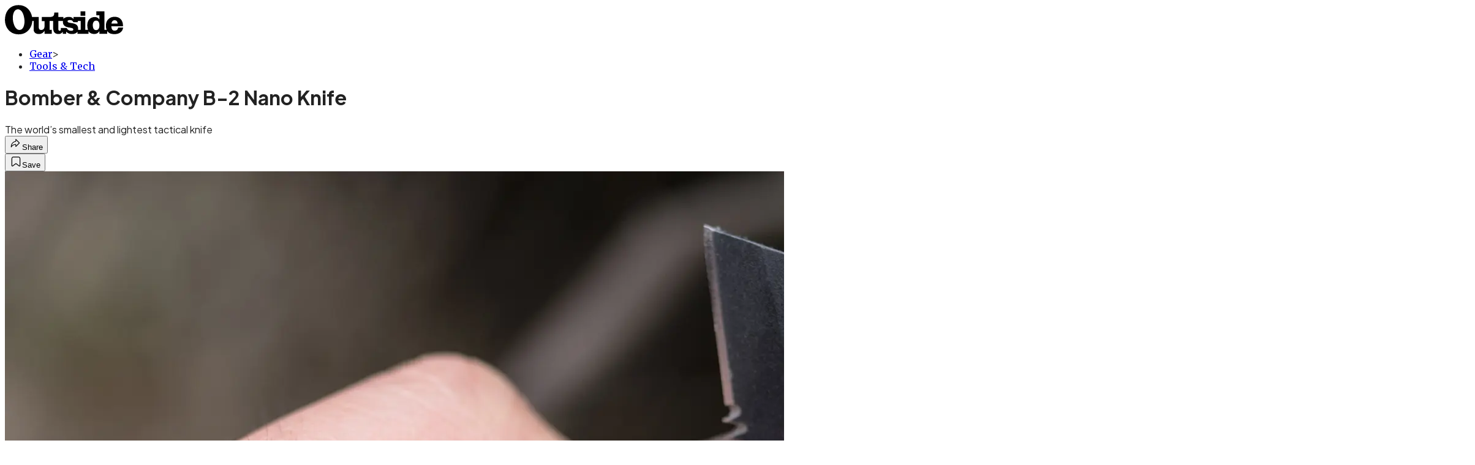

--- FILE ---
content_type: text/html; charset=utf-8
request_url: https://www.outsideonline.com/outdoor-gear/tools/bomber-company-b-2-nano-knife/?scope=anon
body_size: 18558
content:
<!DOCTYPE html><html lang="en" class="merriweather_9fb01ae5-module__tjpaUa__className plus_jakarta_sans_6b06feeb-module__o-YZ4a__className overflow-x-hidden"><head><meta charSet="utf-8"/><meta name="viewport" content="width=device-width, initial-scale=1"/><link rel="preload" href="https://headless.outsideonline.com/_next/static/media/0595f7052377a1a2-s.p.0de08f1e.woff2" as="font" crossorigin="" type="font/woff2"/><link rel="preload" href="https://headless.outsideonline.com/_next/static/media/248e1dc0efc99276-s.p.8a6b2436.woff2" as="font" crossorigin="" type="font/woff2"/><link rel="preload" href="https://headless.outsideonline.com/_next/static/media/5c8bbc89ca099f34-s.p.871a2d56.woff2" as="font" crossorigin="" type="font/woff2"/><link rel="preload" href="https://headless.outsideonline.com/_next/static/media/63f26fe34c987908-s.p.e5023865.woff2" as="font" crossorigin="" type="font/woff2"/><link rel="preload" href="https://headless.outsideonline.com/_next/static/media/6c98c9fb873995d2-s.p.4a6499bc.woff2" as="font" crossorigin="" type="font/woff2"/><link rel="preload" href="https://headless.outsideonline.com/_next/static/media/e2f3d2dfca5b1593-s.p.89fd9991.woff2" as="font" crossorigin="" type="font/woff2"/><link rel="preload" href="https://headless.outsideonline.com/_next/static/media/f287e533ed04f2e6-s.p.b13871c7.woff2" as="font" crossorigin="" type="font/woff2"/><link rel="preload" href="https://headless.outsideonline.com/_next/static/media/f7aa21714c1c53f8-s.p.e3544bb0.woff2" as="font" crossorigin="" type="font/woff2"/><link rel="preload" href="https://headless.outsideonline.com/_next/static/media/fba5a26ea33df6a3-s.p.1bbdebe6.woff2" as="font" crossorigin="" type="font/woff2"/><link rel="preload" as="image" imageSrcSet="https://cdn.outsideonline.com/wp-content/uploads/2017/05/31/b-2-bomber-nano-blade-pocket-knife-cutting_h.jpg?auto=webp&amp;width=3840&amp;quality=75&amp;fit=cover 1x" fetchPriority="high"/><link rel="stylesheet" href="https://headless.outsideonline.com/_next/static/chunks/213a1eac24d166de.css?dpl=dpl_4Y3CyE6SBX92do9e1t9HXYf2GD6e" data-precedence="next"/><link rel="preload" as="script" fetchPriority="low" href="https://headless.outsideonline.com/_next/static/chunks/a796bc162a5a8d76.js?dpl=dpl_4Y3CyE6SBX92do9e1t9HXYf2GD6e"/><script src="https://headless.outsideonline.com/_next/static/chunks/e0c9f99bf92d8d80.js?dpl=dpl_4Y3CyE6SBX92do9e1t9HXYf2GD6e" async=""></script><script src="https://headless.outsideonline.com/_next/static/chunks/8467d48624d0940b.js?dpl=dpl_4Y3CyE6SBX92do9e1t9HXYf2GD6e" async=""></script><script src="https://headless.outsideonline.com/_next/static/chunks/8ed7946dcb4c7d5b.js?dpl=dpl_4Y3CyE6SBX92do9e1t9HXYf2GD6e" async=""></script><script src="https://headless.outsideonline.com/_next/static/chunks/a934450be3adf0f1.js?dpl=dpl_4Y3CyE6SBX92do9e1t9HXYf2GD6e" async=""></script><script src="https://headless.outsideonline.com/_next/static/chunks/43282ab71bbbefbb.js?dpl=dpl_4Y3CyE6SBX92do9e1t9HXYf2GD6e" async=""></script><script src="https://headless.outsideonline.com/_next/static/chunks/turbopack-58309bc02bf9d4cf.js?dpl=dpl_4Y3CyE6SBX92do9e1t9HXYf2GD6e" async=""></script><script src="https://headless.outsideonline.com/_next/static/chunks/fe3b9af6ea72a0e8.js?dpl=dpl_4Y3CyE6SBX92do9e1t9HXYf2GD6e" async=""></script><script src="https://headless.outsideonline.com/_next/static/chunks/f79eefa8b5efe7ab.js?dpl=dpl_4Y3CyE6SBX92do9e1t9HXYf2GD6e" async=""></script><script src="https://headless.outsideonline.com/_next/static/chunks/995084c9cf9b4445.js?dpl=dpl_4Y3CyE6SBX92do9e1t9HXYf2GD6e" async=""></script><script src="https://headless.outsideonline.com/_next/static/chunks/cdf42175146d7a5d.js?dpl=dpl_4Y3CyE6SBX92do9e1t9HXYf2GD6e" async=""></script><script src="https://headless.outsideonline.com/_next/static/chunks/ff1a16fafef87110.js?dpl=dpl_4Y3CyE6SBX92do9e1t9HXYf2GD6e" async=""></script><script src="https://headless.outsideonline.com/_next/static/chunks/926350dec3317ae7.js?dpl=dpl_4Y3CyE6SBX92do9e1t9HXYf2GD6e" async=""></script><link rel="preload" href="https://www.googletagmanager.com/gtm.js?id=GTM-K4NWW8" as="script"/><link rel="preconnect" href="https://use.typekit.net" crossorigin="anonymous"/><link rel="preconnect" href="https://securepubads.g.doubleclick.net" crossorigin="anonymous"/><link rel="preconnect" href="https://micro.rubiconproject.com" crossorigin="anonymous"/><link rel="preconnect" href="https://amazon-adsystem.com" crossorigin="anonymous"/><link rel="preconnect" href="https://pub.doubleverify.com" crossorigin="anonymous"/><meta name="next-size-adjust" content=""/><title>This Tiny, Inch-Long Knife Is Actually Totally Badass</title><meta name="description" content="The world’s smallest and lightest tactical knife"/><meta name="author" content="Kip Malone"/><meta name="robots" content="max-image-preview:large"/><meta name="am-api-token" content="YYcJV4n6DEEP"/><link rel="canonical" href="https://www.outsideonline.com/outdoor-gear/tools/bomber-company-b-2-nano-knife/"/><meta property="og:title" content="This Tiny, Inch-Long Knife Is Actually Totally Badass"/><meta property="og:description" content="The world’s smallest and lightest tactical knife"/><meta property="og:url" content="https://www.outsideonline.com/outdoor-gear/tools/bomber-company-b-2-nano-knife/"/><meta property="og:site_name" content="Outside"/><meta property="og:locale" content="en_US"/><meta property="og:image" content="https://www.outsideonline.com/wp-content/uploads/2017/05/31/b-2-bomber-nano-blade-pocket-knife-cutting_h.jpg"/><meta property="og:image:width" content="2400"/><meta property="og:image:height" content="1350"/><meta property="og:image:type" content="image/jpeg"/><meta property="og:type" content="article"/><meta property="article:published_time" content="2017-06-01T00:00:00.000Z"/><meta property="article:modified_time" content="2022-05-12T12:31:51.000Z"/><meta property="article:author" content="Kip Malone"/><meta name="twitter:card" content="summary_large_image"/><meta name="twitter:title" content="This Tiny, Inch-Long Knife Is Actually Totally Badass"/><meta name="twitter:description" content="The world’s smallest and lightest tactical knife"/><meta name="twitter:image" content="https://www.outsideonline.com/wp-content/uploads/2017/05/31/b-2-bomber-nano-blade-pocket-knife-cutting_h.jpg"/><meta name="twitter:image:width" content="2400"/><meta name="twitter:image:height" content="1350"/><meta name="twitter:image:type" content="image/jpeg"/><link rel="icon" href="/icon?6dd26e972d5bff8d" type="image/png" sizes="32x32"/><link rel="apple-touch-icon" href="/apple-icon?3872ec717b5f28d9" type="image/png" sizes="180x180"/><script src="https://headless.outsideonline.com/_next/static/chunks/a6dad97d9634a72d.js?dpl=dpl_4Y3CyE6SBX92do9e1t9HXYf2GD6e" noModule=""></script></head><body><div hidden=""><!--$--><!--/$--></div><div class="fixed top-0 z-50 flex h-[68px] w-full flex-col items-center bg-brand-primary font-utility shadow-md" id="out-header-wrapper" style="--font-body:var(--font-utility)"><out-header style="width:100%"><div class="py-spacing-xxxs flex flex-col items-center" slot="header-logo"><a href="https://www.outsideonline.com/" class="relative"><svg height="50" viewBox="0 0 125 32" fill="current-color" xmlns="http://www.w3.org/2000/svg" class="text-yellow-500 h-[34px] w-[120px] sm:w-[200px]"><title>Outside Online logo</title><path class="fill-current" d="M14.3929 30.8178C22.6079 30.8178 28.0724 24.8421 28.7046 16.8096H30.0947V25.6006C30.0947 29.1087 32.5274 30.47 35.7181 30.47C38.2767 30.47 40.4577 28.8898 41.5003 27.0219V30.2181H49.1131V26.1373H46.7732V16.8096H50.5002V24.0206C50.5002 28.3201 52.2078 30.47 56.1565 30.47C58.4305 30.47 59.6648 29.3635 60.5486 28.0983V30.2181H64.0868V27.9094C65.9203 29.8673 67.721 30.47 70.4053 30.47C72.871 30.47 74.8932 29.6154 75.9628 28.0353V30.2181H87.4969V27.5946C88.6984 29.3965 90.8141 30.44 93.5608 30.44C96.0268 30.44 97.6052 29.3965 98.8399 27.4986V30.2181H107.115V27.5286C108.76 29.7083 111.193 30.5959 114.442 30.5959C118.928 30.5959 123.099 28.7609 123.73 23.7028H118.518C118.107 25.8855 117.094 26.9289 114.79 26.9289C112.861 26.9289 111.504 25.7566 111.408 22.4074H123.572V21.6789C123.572 15.9881 120.189 12.4171 114.79 12.4171C109.766 12.4171 105.692 15.8951 105.692 21.49C105.692 23.229 105.947 24.8421 106.545 26.1043H104.146V6.75626H95.7088V10.93H98.8366V15.1995C97.8186 13.6254 96.0658 12.684 94.1901 12.7019C89.0098 12.7019 86.2299 16.3688 86.2299 21.3641C86.2091 22.9861 86.464 24.6022 86.9846 26.1403H84.1748V12.7019H71.8524V14.8817C70.8727 13.4904 69.4526 12.543 66.987 12.543C64.0179 12.543 62.1214 13.4605 61.2077 14.6928V12.6389H55.8989V8.02155H51.6985C51.6985 11.1518 50.8747 12.6359 46.7403 12.6359H38.5913V16.9026H41.4643V22.3715C41.4643 24.5543 40.3588 26.2273 37.989 26.2273C35.9668 26.2273 35.4305 24.8661 35.4305 23.0671V12.6329H28.4499C27.1886 5.80879 22.2903 0.210938 14.3929 0.210938C5.2942 0.210938 0.0512695 6.88219 0.0512695 15.6702C0.0512695 24.2095 5.77055 30.8178 14.3929 30.8178ZM69.3298 27.1178C66.8372 27.1178 65.6956 25.9784 64.5272 24.0805H58.5563C58.6492 26.0114 58.6192 27.0849 57.3219 27.0849C56.0247 27.0849 55.9018 25.7865 55.9018 24.7431V16.8096H60.7044C60.6774 17.0945 60.6685 17.3793 60.6744 17.6642C60.6744 25.6636 71.6337 22.4404 71.6337 25.7266C71.6367 26.863 70.3094 27.1178 69.3298 27.1178ZM76.5321 26.1043C76.598 25.6636 76.6309 25.2199 76.6279 24.7761C76.6279 17.1574 65.5399 20.2547 65.5399 17.1245C65.5399 16.081 66.9 15.8921 68.1314 15.8921C69.869 15.8921 70.8787 16.4288 71.6696 18.0719H76.2204V16.8066H79.3483V26.1014H76.5321V26.1043ZM15.1838 26.2303C10.8876 26.2603 8.26319 19.4031 8.26319 13.3615C8.26319 9.88353 9.59035 4.60646 13.539 4.60646C18.785 4.60646 20.5227 13.0797 20.5227 17.1904C20.5227 21.0792 19.2613 26.2303 15.1838 26.2303ZM95.4871 26.3892C92.6117 26.3892 91.979 23.5109 91.979 21.1722C91.979 18.8964 92.8633 16.3988 95.5834 16.3988C97.7315 16.3988 98.8399 18.4527 98.8399 20.5096V22.2485C98.8366 24.2724 97.7945 26.3892 95.4871 26.3892ZM111.504 19.595C111.881 17.0344 113.209 16.054 114.82 16.054C116.998 16.054 117.789 17.3523 117.945 19.595H111.504ZM79.1834 11.3377H84.1773V6.75326H79.1834V11.3377Z"></path></svg></a></div></out-header></div><div class="article-template w-full text-center" data-post-analytics-data="{&quot;authors&quot;:[&quot;Kip Malone&quot;],&quot;categories&quot;:[&quot;Gear&quot;,&quot;Tools &amp;amp; Tech&quot;],&quot;tags&quot;:[&quot;outdoor gear&quot;,&quot;tools&quot;,&quot;Knife&quot;,&quot;accessories&quot;,&quot;camping&quot;],&quot;domain&quot;:&quot;outside&quot;,&quot;post_uuid&quot;:&quot;74c08c5d5ac30b9761d14dd886784862&quot;,&quot;publish_date&quot;:&quot;June 1, 2017&quot;,&quot;title&quot;:&quot;Bomber &amp; Company B-2 Nano Knife&quot;}"><script id="seo-structured-data" type="application/ld+json" data-testid="structured-data">{"@context":"https://schema.org","@type":"Article","@id":"https://www.outsideonline.com/outdoor-gear/tools/bomber-company-b-2-nano-knife/#article","isPartOf":{"@id":"https://www.outsideonline.com/outdoor-gear/tools/bomber-company-b-2-nano-knife"},"author":[{"@type":"Person","@id":"https://www.outsideonline.com/#/schema/person/1042","name":"Kip Malone","url":"https://www.outsideonline.com/byline/kip-malone"}],"headline":"Bomber & Company B-2 Nano Knife","datePublished":"2017-06-01T00:00:00.000Z","dateModified":"2017-06-01T00:00:00.000Z","mainEntityOfPage":{"@id":"https://www.outsideonline.com/outdoor-gear/tools/bomber-company-b-2-nano-knife/"},"wordCount":61,"publisher":{"@id":"https://www.outsideonline.com/#organization"},"image":{"@id":"https://www.outsideonline.com/outdoor-gear/tools/bomber-company-b-2-nano-knife/#primaryimage"},"thumbnailUrl":"https://www.outsideonline.com/wp-content/uploads/2017/05/31/b-2-bomber-nano-blade-pocket-knife_s.jpg","keywords":["parent_category: Gear","tag: outdoor gear","tag: tools","tag: Knife","tag: accessories","tag: camping","type: article"],"articleSection":"Tools &amp; Tech","inLanguage":"en-US","@graph":[{"@type":"Article","@id":"https://www.outsideonline.com/outdoor-gear/tools/bomber-company-b-2-nano-knife/#article","isPartOf":{"@id":"https://www.outsideonline.com/outdoor-gear/tools/bomber-company-b-2-nano-knife"},"author":[{"@type":"Person","@id":"https://www.outsideonline.com/#/schema/person/1042","name":"Kip Malone","url":"https://www.outsideonline.com/byline/kip-malone"}],"headline":"Bomber & Company B-2 Nano Knife","datePublished":"2017-06-01T00:00:00.000Z","dateModified":"2017-06-01T00:00:00.000Z","mainEntityOfPage":{"@id":"https://www.outsideonline.com/outdoor-gear/tools/bomber-company-b-2-nano-knife/"},"wordCount":61,"publisher":{"@id":"https://www.outsideonline.com/#organization"},"image":{"@id":"https://www.outsideonline.com/outdoor-gear/tools/bomber-company-b-2-nano-knife/#primaryimage"},"thumbnailUrl":"https://www.outsideonline.com/wp-content/uploads/2017/05/31/b-2-bomber-nano-blade-pocket-knife_s.jpg","keywords":["parent_category: Gear","tag: outdoor gear","tag: tools","tag: Knife","tag: accessories","tag: camping","type: article"],"articleSection":"Tools &amp; Tech","inLanguage":"en-US"},{"@type":"WebPage","@id":"https://www.outsideonline.com/outdoor-gear/tools/bomber-company-b-2-nano-knife/","url":"https://www.outsideonline.com/outdoor-gear/tools/bomber-company-b-2-nano-knife/","name":"Bomber & Company B-2 Nano Knife","isPartOf":{"@id":"https://www.outsideonline.com/#website"},"primaryImageOfPage":{"@id":"https://www.outsideonline.com/outdoor-gear/tools/bomber-company-b-2-nano-knife/#primaryimage"},"image":{"@id":"https://www.outsideonline.com/outdoor-gear/tools/bomber-company-b-2-nano-knife/#primaryimage"},"thumbnailUrl":"https://www.outsideonline.com/wp-content/uploads/2017/05/31/b-2-bomber-nano-blade-pocket-knife_s.jpg","datePublished":"2017-06-01T00:00:00.000Z","dateModified":"2017-06-01T00:00:00.000Z","description":"The world’s smallest and lightest tactical knife","breadcrumb":{"@id":"https://www.outsideonline.com/outdoor-gear/tools/bomber-company-b-2-nano-knife/#breadcrumb"},"inLanguage":"en-US","potentialAction":[{"@type":"ReadAction","target":["https://www.outsideonline.com/outdoor-gear/tools/bomber-company-b-2-nano-knife/"]}]},{"@type":"ImageObject","inLanguage":"en-US","@id":"https://www.outsideonline.com/outdoor-gear/tools/bomber-company-b-2-nano-knife/#primaryimage","url":"https://www.outsideonline.com/wp-content/uploads/2017/05/31/b-2-bomber-nano-blade-pocket-knife-cutting_h.jpg","contentUrl":"https://www.outsideonline.com/wp-content/uploads/2017/05/31/b-2-bomber-nano-blade-pocket-knife-cutting_h.jpg","width":2400,"height":1350},{"@type":"BreadcrumbList","@id":"https://www.outsideonline.com/outdoor-gear/tools/bomber-company-b-2-nano-knife/#breadcrumb","itemListElement":[{"@type":"ListItem","position":1,"name":"Gear","item":"https://www.outsideonline.com/outdoor-gear/"},{"@type":"ListItem","position":2,"name":"Tools &amp; Tech","item":"https://www.outsideonline.com/outdoor-gear/tools/"},{"@type":"ListItem","position":3,"name":"Bomber & Company B-2 Nano Knife","item":"https://www.outsideonline.com/outdoor-gear/tools/bomber-company-b-2-nano-knife/"}]},{"@type":"WebSite","@id":"https://www.outsideonline.com/#website","url":"https://www.outsideonline.com/","name":"Outside","description":"Outside Magazine","publisher":{"@id":"https://www.outsideonline.com/#organization"},"potentialAction":[{"@type":"SearchAction","target":{"@type":"EntryPoint","urlTemplate":"https://www.outsideonline.com/?s={search_term_string}"},"query-input":"required name=search_term_string"}],"inLanguage":"en-US"},{"@type":"Organization","@id":"https://www.outsideonline.com/#organization","name":"Outside","url":"https://www.outsideonline.com/","logo":{"@type":"ImageObject","inLanguage":"en-US","@id":"https://www.outsideonline.com/#/schema/logo/image/","url":"https://cdn.outsideonline.com/wp-content/uploads/2024/04/AF-OUTSIDE.png","contentUrl":"https://cdn.outsideonline.com/wp-content/uploads/2024/04/AF-OUTSIDE.png","width":250,"height":250,"caption":"Outside"},"image":{"@id":"https://www.outsideonline.com/#/schema/logo/image/"}},{"@type":"Person","@id":"https://www.outsideonline.com/#/schema/person/1042","name":"Kip Malone","url":"https://www.outsideonline.com/byline/kip-malone"}]}</script><div class="mt-[116px]"><div aria-label="Advertisement" class="prestitial-ad mx-auto my-tight min-h-[250px] w-full bg-bg-very-light py-base-tight sm:px-base-tight"><div id="prestitial-0" class="prestitial-content"></div></div></div><div class="mx-auto flex max-w-[1440px] px-base sm:px-loose md:space-x-base-loose md:p-base-loose lg:p-base" data-testid="grid"><div class="grid w-full grid-cols-4 gap-base-loose sm:grid-cols-8 md:grid-cols-12 body-content js-body-content overflow-x-hidden body-content-dense"><div class="col-span-full"></div><div class="article-header !col-span-full flex flex-col text-left"><div class="justify-start"><nav class="align-left col-span-full mb-base" data-pom-e2e-test-id="breadcrumbs"><ul class="flex flex-wrap gap-super-tight font-semibold"><li class="!-ml-0.5 flex gap-super-tight whitespace-nowrap"><a class="rounded-small px-extra-tight font-utility-2 text-brand-primary transition-colors duration-400 hover:bg-bg-light active:bg-bg-medium" href="/outdoor-gear"><span>Gear</span></a><span class="mt-[-1px] font-utility-2 text-secondary">&gt;</span></li><li class="!-ml-0.5 flex gap-super-tight whitespace-nowrap"><a class="rounded-small px-extra-tight font-utility-2 text-brand-primary transition-colors duration-400 hover:bg-bg-light active:bg-bg-medium" href="/outdoor-gear/tools"><span>Tools &amp; Tech</span></a></li></ul></nav><h1 class="mb-base-loose text-text-headline">Bomber & Company B-2 Nano Knife</h1><div class="fp-intro mb-loose font-secondary text-description-size leading-description-line-height font-normal text-secondary">The world’s smallest and lightest tactical knife</div></div><div class="border-border-light border-t py-base-tight"><div class="flex h-4 justify-between"><div class="flex gap-x-base-tight"></div><div class="flex gap-x-base-tight"><div class="relative"><button class="inline-flex shrink-0 items-center justify-center rounded-full hover:cursor-pointer bg-bg-surface hover:bg-bg-light focus:bg-bg-dark text-primary border border-solid border-border-light aria-pressed:bg-brand-primary aria-pressed:text-text-surface py-very-tight px-base-tight gap-tight font-semibold font-utility-2" aria-label="Share article" aria-pressed="false" id="" aria-haspopup="true"><svg xmlns="http://www.w3.org/2000/svg" width="20" height="20" viewBox="0 0 20 20" class=""><title>Share Icon</title><path fill-rule="evenodd" clip-rule="evenodd" d="M9.52671 2.21112C9.31975 2.29685 9.18481 2.4988 9.18481 2.72281V5.69328C4.9997 6.2414 1.80019 10.0091 1.80019 14.533V15.2767C1.80019 15.5374 1.9821 15.7629 2.23697 15.818C2.49185 15.8731 2.75065 15.743 2.8584 15.5055C3.80204 13.4258 6.21665 11.8364 9.18481 11.6591V14.5382C9.18481 14.7622 9.31975 14.9642 9.52671 15.0499C9.73367 15.1356 9.97189 15.0882 10.1303 14.9298L16.038 9.02213C16.2543 8.80584 16.2543 8.45516 16.038 8.23887L10.1303 2.33118C9.97189 2.17278 9.73367 2.1254 9.52671 2.21112ZM10.2925 11.0903C10.2925 11.0898 10.2925 11.0893 10.2925 11.0888C10.2925 10.783 10.0445 10.535 9.73866 10.535C7.00766 10.535 4.54501 11.6113 2.99576 13.3185C3.52188 9.72192 6.34795 6.97376 9.77511 6.7477C10.0662 6.7285 10.2925 6.48678 10.2925 6.19505V4.05991L14.8631 8.6305L10.2925 13.2011V11.0918C10.2925 11.0913 10.2925 11.0908 10.2925 11.0903Z" class="fill-inverse"></path></svg><span class="hidden sm:inline">Share</span></button></div><button class="inline-flex shrink-0 items-center justify-center rounded-full hover:cursor-pointer bg-bg-surface hover:bg-bg-light focus:bg-bg-dark text-primary border border-solid border-border-light aria-pressed:bg-brand-primary aria-pressed:text-text-surface py-very-tight px-base-tight gap-tight font-semibold font-utility-2 sm:w-10.75" aria-label="Save this article" aria-pressed="false" id="article-bookmark-button"><svg xmlns="http://www.w3.org/2000/svg" width="20" height="20" viewBox="0 0 20 20" fill="current-color" class=""><title>Bookmark Icon</title><path fill-rule="evenodd" clip-rule="evenodd" d="M5.89753 3.23089C5.40785 3.23089 4.93823 3.42541 4.59198 3.77166C4.24572 4.11792 4.0512 4.58754 4.0512 5.07722V16.564C4.0512 16.6021 4.06181 16.6394 4.08183 16.6718C4.10186 16.7042 4.13051 16.7304 4.16459 16.7474C4.19866 16.7645 4.2368 16.7717 4.27474 16.7683C4.31268 16.7649 4.34892 16.751 4.3794 16.7281L9.63131 12.7907C9.8501 12.6267 10.1509 12.6267 10.3697 12.7907L15.6216 16.7281C15.652 16.751 15.6883 16.7649 15.7262 16.7683C15.7642 16.7717 15.8023 16.7645 15.8364 16.7474C15.8705 16.7304 15.8991 16.7042 15.9191 16.6718C15.9392 16.6394 15.9498 16.6021 15.9498 16.564V5.07722C15.9498 4.58754 15.7552 4.11792 15.409 3.77166C15.0627 3.42541 14.5931 3.23089 14.1034 3.23089H5.89753ZM3.72161 2.9013C4.2987 2.32421 5.0814 2 5.89753 2H14.1034C14.9196 2 15.7023 2.32421 16.2794 2.9013C16.8565 3.47839 17.1807 4.26109 17.1807 5.07722V16.564C17.1807 16.8306 17.1064 17.092 16.9662 17.3189C16.826 17.5457 16.6255 17.7291 16.387 17.8483C16.1485 17.9676 15.8815 18.0181 15.6159 17.9942C15.3503 17.9703 15.0966 17.8729 14.8832 17.713L10.0005 14.0523L5.11775 17.713C4.90439 17.8729 4.6507 17.9703 4.38511 17.9942C4.11952 18.0181 3.85251 17.9676 3.61401 17.8483C3.37551 17.7291 3.17493 17.5457 3.03475 17.3189C2.89456 17.092 2.82031 16.8306 2.82031 16.564V5.07722C2.82031 4.26109 3.14452 3.47839 3.72161 2.9013Z" class="fill-inverse"></path></svg><span class="hidden sm:inline">Save</span></button></div></div></div><div><img alt="" data-src="https://www.outsideonline.com/wp-content/uploads/2017/05/31/b-2-bomber-nano-blade-pocket-knife-cutting_h.jpg" data-loaded="true" fetchPriority="high" loading="eager" width="2400" height="1350" decoding="async" data-nimg="1" style="color:transparent" srcSet="https://cdn.outsideonline.com/wp-content/uploads/2017/05/31/b-2-bomber-nano-blade-pocket-knife-cutting_h.jpg?auto=webp&amp;width=3840&amp;quality=75&amp;fit=cover 1x" src="https://cdn.outsideonline.com/wp-content/uploads/2017/05/31/b-2-bomber-nano-blade-pocket-knife-cutting_h.jpg?auto=webp&amp;width=3840&amp;quality=75&amp;fit=cover"/></div></div><div class="content-wrap fp-contentTarget"><div class="article-body"><div class="mb-base-loose flex flex-wrap gap-(--spacing-base)"><!--$--><div class="flex items-center justify-start gap-(--spacing-base-tight)"><a href="/byline/kip-malone" data-outbound-instanced="true" class="flex items-center justify-start gap-(--spacing-base-tight)" aria-label="View Kip Malone&#x27;s bio"><span class="font-utility-2 font-bold text-primary">Kip Malone</span></a></div><!--/$--></div><div class="pub-date font-utility-2 text-secondary">Published June 1, 2017 12:00AM</div><div class="mt-base-loose"></div></div><p>The <a target="_blank" class="text-brand-primary underline hover:text-brand-primary/85 break-words overflow-wrap-anywhere underline-offset-[3px]" rel="noopener" href="http://www.kickstarter.com/projects/bomber/b-2-nano-blade-worlds-smallest-tactical-pocket-kni">B-2 </a><a target="_blank" class="text-brand-primary underline hover:text-brand-primary/85 break-words overflow-wrap-anywhere underline-offset-[3px]" rel="noopener" href="https://www.kickstarter.com/projects/bomber/b-2-nano-blade-worlds-smallest-tactical-pocket-kni">knife</a> ($25) is less than an inch long and only weights an ounce, so it disappears in your pocket or on your belt until needed. Folded out, the 440c stainless steel blade has both serrated and straight-edge sections for slicing or sawing duties. The casing is also stainless and comes with a blade lock and lanyard ring. </p><p class="aspect-video"></p><p class="buy-button flex flex-col md:flex-row gap-0 md:gap-2"><a class="inline-flex shrink-0 items-center justify-center rounded-full text-neutral-900 hover:cursor-pointer bg-platform hover:bg-yellow-400 py-very-tight px-base-tight gap-tight font-semibold font-utility-2 text-center hover:text-primary w-full md:w-1/2 md:inline-block md:px-1 o-button btn" rel="noopener" target="_blank" href="https://www.kickstarter.com/projects/bomber/b-2-nano-blade-worlds-smallest-tactical-pocket-kni"><span class="">Buy Now</span></a></p>
<p> </p>
<!-- --></div><div class="article-bottom"><div class="col-span-full mb-extra-loose flex flex-wrap gap-base-tight text-left md:col-span-10 md:col-start-2 lg:col-span-8 lg:col-start-3"><a class="inline-flex shrink-0 items-center justify-center rounded-full hover:cursor-pointer bg-bg-light hover:bg-bg-medium focus:bg-bg-dark text-primary py-very-tight px-base-tight gap-tight font-semibold font-utility-2" rel="" target="_self" href="/tag/accessories"><span class="">Accessories</span></a><a class="inline-flex shrink-0 items-center justify-center rounded-full hover:cursor-pointer bg-bg-light hover:bg-bg-medium focus:bg-bg-dark text-primary py-very-tight px-base-tight gap-tight font-semibold font-utility-2" rel="" target="_self" href="/tag/camping"><span class="">Camping</span></a><a class="inline-flex shrink-0 items-center justify-center rounded-full hover:cursor-pointer bg-bg-light hover:bg-bg-medium focus:bg-bg-dark text-primary py-very-tight px-base-tight gap-tight font-semibold font-utility-2" rel="" target="_self" href="/tag/knives"><span class="">Knives</span></a></div><div class="mb-base-loose"></div><a target="_blank" rel="noopener noreferrer" class="my-base-tight flex w-full cursor-pointer items-center gap-base rounded-md border border-border-light bg-bg-surface p-base-tight no-underline md:my-0 md:hidden md:w-auto" href="https://www.google.com/preferences/source?q=outsideonline.com"><svg width="32" height="32" viewBox="0 0 48 48" class="shrink-0" aria-hidden="true"><title>Google</title><path fill="#EA4335" d="M24 9.5c3.54 0 6.71 1.22 9.21 3.6l6.85-6.85C35.9 2.38 30.47 0 24 0 14.62 0 6.51 5.38 2.56 13.22l7.98 6.19C12.43 13.72 17.74 9.5 24 9.5z"></path><path fill="#4285F4" d="M46.98 24.55c0-1.57-.15-3.09-.38-4.55H24v9.02h12.94c-.58 2.96-2.26 5.48-4.78 7.18l7.73 6c4.51-4.18 7.09-10.36 7.09-17.65z"></path><path fill="#FBBC05" d="M10.53 28.59c-.48-1.45-.76-2.99-.76-4.59s.27-3.14.76-4.59l-7.98-6.19C.92 16.46 0 20.12 0 24c0 3.88.92 7.54 2.56 10.78l7.97-6.19z"></path><path fill="#34A853" d="M24 48c6.48 0 11.93-2.13 15.89-5.81l-7.73-6c-2.15 1.45-4.92 2.3-8.16 2.3-6.26 0-11.57-4.22-13.47-9.91l-7.98 6.19C6.51 42.62 14.62 48 24 48z"></path></svg><span class="flex-1 text-left font-utility-2 font-semibold text-primary">Add <!-- -->Outside<!-- --> as a preferred source on Google</span><span class="inline-flex shrink-0 items-center justify-center gap-extra-tight rounded-full border border-border-light bg-bg-surface px-base-tight py-extra-tight font-utility-2 font-semibold text-primary transition-colors hover:bg-bg-medium"><svg xmlns="http://www.w3.org/2000/svg" width="18" height="18" viewBox="0 0 18 18" fill="none" class="shrink-0" aria-hidden="true"><path d="M9.16855 9.375L10.8748 8.34375L12.5811 9.375L12.1311 7.425L13.6311 6.13125L11.6623 5.9625L10.8748 4.125L10.0873 5.9625L8.11855 6.13125L9.61855 7.425L9.16855 9.375ZM4.2748 16.4063C3.8623 16.4688 3.49043 16.3719 3.15918 16.1156C2.82793 15.8594 2.6373 15.525 2.5873 15.1125L1.59355 6.91875C1.54355 6.50625 1.64355 6.1375 1.89355 5.8125C2.14355 5.4875 2.4748 5.3 2.8873 5.25L3.7498 5.1375V11.25C3.7498 12.075 4.04355 12.7813 4.63105 13.3688C5.21855 13.9563 5.9248 14.25 6.7498 14.25H13.7248C13.6498 14.55 13.4998 14.8094 13.2748 15.0281C13.0498 15.2469 12.7748 15.375 12.4498 15.4125L4.2748 16.4063ZM6.7498 12.75C6.3373 12.75 5.98418 12.6031 5.69043 12.3094C5.39668 12.0156 5.2498 11.6625 5.2498 11.25V3C5.2498 2.5875 5.39668 2.23438 5.69043 1.94063C5.98418 1.64688 6.3373 1.5 6.7498 1.5H14.9998C15.4123 1.5 15.7654 1.64688 16.0592 1.94063C16.3529 2.23438 16.4998 2.5875 16.4998 3V11.25C16.4998 11.6625 16.3529 12.0156 16.0592 12.3094C15.7654 12.6031 15.4123 12.75 14.9998 12.75H6.7498Z" fill="#333333"></path></svg>Add</span></a><div class="block md:hidden"></div></div><div></div></div><div class="hidden md:block" style="min-width:350px"><div id="article-pane" class="flex h-full flex-col items-end"><div class="relative h-96"><div id="ad-initial-leaderboard-0" class="justify-right flex text-left sticky top-10 mb-base"></div></div><a target="_blank" rel="noopener noreferrer" class="my-base-tight flex w-full cursor-pointer items-center gap-base rounded-md border border-border-light bg-bg-surface p-base-tight no-underline md:my-0 md:w-[300px]" href="https://www.google.com/preferences/source?q=outsideonline.com"><svg width="32" height="32" viewBox="0 0 48 48" class="shrink-0" aria-hidden="true"><title>Google</title><path fill="#EA4335" d="M24 9.5c3.54 0 6.71 1.22 9.21 3.6l6.85-6.85C35.9 2.38 30.47 0 24 0 14.62 0 6.51 5.38 2.56 13.22l7.98 6.19C12.43 13.72 17.74 9.5 24 9.5z"></path><path fill="#4285F4" d="M46.98 24.55c0-1.57-.15-3.09-.38-4.55H24v9.02h12.94c-.58 2.96-2.26 5.48-4.78 7.18l7.73 6c4.51-4.18 7.09-10.36 7.09-17.65z"></path><path fill="#FBBC05" d="M10.53 28.59c-.48-1.45-.76-2.99-.76-4.59s.27-3.14.76-4.59l-7.98-6.19C.92 16.46 0 20.12 0 24c0 3.88.92 7.54 2.56 10.78l7.97-6.19z"></path><path fill="#34A853" d="M24 48c6.48 0 11.93-2.13 15.89-5.81l-7.73-6c-2.15 1.45-4.92 2.3-8.16 2.3-6.26 0-11.57-4.22-13.47-9.91l-7.98 6.19C6.51 42.62 14.62 48 24 48z"></path></svg><span class="flex-1 text-left font-utility-2 font-semibold text-primary">Add <!-- -->Outside<!-- --> as a preferred source on Google</span><span class="inline-flex shrink-0 items-center justify-center gap-extra-tight rounded-full border border-border-light bg-bg-surface px-base-tight py-extra-tight font-utility-2 font-semibold text-primary transition-colors hover:bg-bg-medium"><svg xmlns="http://www.w3.org/2000/svg" width="18" height="18" viewBox="0 0 18 18" fill="none" class="shrink-0" aria-hidden="true"><path d="M9.16855 9.375L10.8748 8.34375L12.5811 9.375L12.1311 7.425L13.6311 6.13125L11.6623 5.9625L10.8748 4.125L10.0873 5.9625L8.11855 6.13125L9.61855 7.425L9.16855 9.375ZM4.2748 16.4063C3.8623 16.4688 3.49043 16.3719 3.15918 16.1156C2.82793 15.8594 2.6373 15.525 2.5873 15.1125L1.59355 6.91875C1.54355 6.50625 1.64355 6.1375 1.89355 5.8125C2.14355 5.4875 2.4748 5.3 2.8873 5.25L3.7498 5.1375V11.25C3.7498 12.075 4.04355 12.7813 4.63105 13.3688C5.21855 13.9563 5.9248 14.25 6.7498 14.25H13.7248C13.6498 14.55 13.4998 14.8094 13.2748 15.0281C13.0498 15.2469 12.7748 15.375 12.4498 15.4125L4.2748 16.4063ZM6.7498 12.75C6.3373 12.75 5.98418 12.6031 5.69043 12.3094C5.39668 12.0156 5.2498 11.6625 5.2498 11.25V3C5.2498 2.5875 5.39668 2.23438 5.69043 1.94063C5.98418 1.64688 6.3373 1.5 6.7498 1.5H14.9998C15.4123 1.5 15.7654 1.64688 16.0592 1.94063C16.3529 2.23438 16.4998 2.5875 16.4998 3V11.25C16.4998 11.6625 16.3529 12.0156 16.0592 12.3094C15.7654 12.6031 15.4123 12.75 14.9998 12.75H6.7498Z" fill="#333333"></path></svg>Add</span></a><div class="relative flex-1"><div id="right-rail-0" class="ad-right-rail sticky top-10 min-h-[250px] md:min-h-[600px]"></div></div></div></div></div><div class="pointer-events-none fixed bottom-0 z-40 w-full"><div id="ad-footer-container" class="flex w-full justify-center bg-white/0 pointer-events-auto h-[56px] py-super-tight sm:h-[75px] md:h-[100px]"><div class="relative"><div id="footer-0" class="ad-footer"></div></div></div></div><!--$!--><template data-dgst="BAILOUT_TO_CLIENT_SIDE_RENDERING"></template><!--/$--></div><!--$--><!--/$--><div id="piano-upfront-email-collection-modal" data-testid="piano-upfront-email-collection-modal" class="fixed top-0 left-0 z-10000 flex hidden h-full w-full items-center justify-center bg-neutral-transparent-20"></div><!--$--><!--/$--><out-footer style="--font-body:var(--font-utility)" theme="light"></out-footer><div style="margin-bottom:0px" class="transition-[margin-bottom] duration-300 ease-in-out" aria-hidden="true" data-testid="footer-spacer"></div><script src="https://headless.outsideonline.com/_next/static/chunks/a796bc162a5a8d76.js?dpl=dpl_4Y3CyE6SBX92do9e1t9HXYf2GD6e" id="_R_" async=""></script><script>(self.__next_f=self.__next_f||[]).push([0])</script><script>self.__next_f.push([1,"1:\"$Sreact.fragment\"\n2:I[79520,[\"https://headless.outsideonline.com/_next/static/chunks/fe3b9af6ea72a0e8.js?dpl=dpl_4Y3CyE6SBX92do9e1t9HXYf2GD6e\",\"https://headless.outsideonline.com/_next/static/chunks/f79eefa8b5efe7ab.js?dpl=dpl_4Y3CyE6SBX92do9e1t9HXYf2GD6e\"],\"\"]\n3:I[35785,[\"https://headless.outsideonline.com/_next/static/chunks/fe3b9af6ea72a0e8.js?dpl=dpl_4Y3CyE6SBX92do9e1t9HXYf2GD6e\",\"https://headless.outsideonline.com/_next/static/chunks/f79eefa8b5efe7ab.js?dpl=dpl_4Y3CyE6SBX92do9e1t9HXYf2GD6e\",\"https://headless.outsideonline.com/_next/static/chunks/995084c9cf9b4445.js?dpl=dpl_4Y3CyE6SBX92do9e1t9HXYf2GD6e\",\"https://headless.outsideonline.com/_next/static/chunks/cdf42175146d7a5d.js?dpl=dpl_4Y3CyE6SBX92do9e1t9HXYf2GD6e\"],\"ErrorBoundary\"]\n4:I[44129,[\"https://headless.outsideonline.com/_next/static/chunks/fe3b9af6ea72a0e8.js?dpl=dpl_4Y3CyE6SBX92do9e1t9HXYf2GD6e\",\"https://headless.outsideonline.com/_next/static/chunks/f79eefa8b5efe7ab.js?dpl=dpl_4Y3CyE6SBX92do9e1t9HXYf2GD6e\",\"https://headless.outsideonline.com/_next/static/chunks/995084c9cf9b4445.js?dpl=dpl_4Y3CyE6SBX92do9e1t9HXYf2GD6e\",\"https://headless.outsideonline.com/_next/static/chunks/cdf42175146d7a5d.js?dpl=dpl_4Y3CyE6SBX92do9e1t9HXYf2GD6e\"],\"ReactQueryContext\"]\n5:I[8539,[\"https://headless.outsideonline.com/_next/static/chunks/fe3b9af6ea72a0e8.js?dpl=dpl_4Y3CyE6SBX92do9e1t9HXYf2GD6e\",\"https://headless.outsideonline.com/_next/static/chunks/f79eefa8b5efe7ab.js?dpl=dpl_4Y3CyE6SBX92do9e1t9HXYf2GD6e\"],\"AnalyticsProvider\"]\n6:I[13495,[\"https://headless.outsideonline.com/_next/static/chunks/fe3b9af6ea72a0e8.js?dpl=dpl_4Y3CyE6SBX92do9e1t9HXYf2GD6e\",\"https://headless.outsideonline.com/_next/static/chunks/f79eefa8b5efe7ab.js?dpl=dpl_4Y3CyE6SBX92do9e1t9HXYf2GD6e\"],\"PianoAnalytics\"]\n7:I[20661,[\"https://headless.outsideonline.com/_next/static/chunks/fe3b9af6ea72a0e8.js?dpl=dpl_4Y3CyE6SBX92do9e1t9HXYf2GD6e\",\"https://headless.outsideonline.com/_next/static/chunks/f79eefa8b5efe7ab.js?dpl=dpl_4Y3CyE6SBX92do9e1t9HXYf2GD6e\"],\"Header\"]\n10:I[68027,[],\"default\"]\n:HL[\"https://headless.outsideonline.com/_next/static/chunks/213a1eac24d166de.css?dpl=dpl_4Y3CyE6SBX92do9e1t9HXYf2GD6e\",\"style\"]\n:HL[\"https://headless.outsideonline.com/_next/static/media/0595f7052377a1a2-s.p.0de08f1e.woff2\",\"font\",{\"crossOrigin\":\"\",\"type\":\"font/woff2\"}]\n:HL[\"https://headless.outsideonline.com/_next/static/media/248e1dc0efc99276-s.p.8a6b2436.woff2\",\"font\",{\"crossOrigin\":\"\",\"type\":\"font/woff2\"}]\n:HL[\"https://headless.outsideonline.com/_next/static/media/5c8bbc89ca099f34-s.p.871a2d56.woff2\",\"font\",{\"crossOrigin\":\"\",\"type\":\"font/woff2\"}]\n:HL[\"https://headless.outsideonline.com/_next/static/media/63f26fe34c987908-s.p.e5023865.woff2\",\"font\",{\"crossOrigin\":\"\",\"type\":\"font/woff2\"}]\n:HL[\"https://headless.outsideonline.com/_next/static/media/6c98c9fb873995d2-s.p.4a6499bc.woff2\",\"font\",{\"crossOrigin\":\"\",\"type\":\"font/woff2\"}]\n:HL[\"https://headless.outsideonline.com/_next/static/media/e2f3d2dfca5b1593-s.p.89fd9991.woff2\",\"font\",{\"crossOrigin\":\"\",\"type\":\"font/woff2\"}]\n:HL[\"https://headless.outsideonline.com/_next/static/media/f287e533ed04f2e6-s.p.b13871c7.woff2\",\"font\",{\"crossOrigin\":\"\",\"type\":\"font/woff2\"}]\n:HL[\"https://headless.outsideonline.com/_next/static/media/f7aa21714c1c53f8-s.p.e3544bb0.woff2\",\"font\",{\"crossOrigin\":\"\",\"type\":\"font/woff2\"}]\n:HL[\"https://headless.outsideonline.com/_next/static/media/fba5a26ea33df6a3-s.p.1bbdebe6.woff2\",\"font\",{\"crossOrigin\":\"\",\"type\":\"font/woff2\"}]\n8:Tad3,"])</script><script>self.__next_f.push([1,"M14.3929 30.8178C22.6079 30.8178 28.0724 24.8421 28.7046 16.8096H30.0947V25.6006C30.0947 29.1087 32.5274 30.47 35.7181 30.47C38.2767 30.47 40.4577 28.8898 41.5003 27.0219V30.2181H49.1131V26.1373H46.7732V16.8096H50.5002V24.0206C50.5002 28.3201 52.2078 30.47 56.1565 30.47C58.4305 30.47 59.6648 29.3635 60.5486 28.0983V30.2181H64.0868V27.9094C65.9203 29.8673 67.721 30.47 70.4053 30.47C72.871 30.47 74.8932 29.6154 75.9628 28.0353V30.2181H87.4969V27.5946C88.6984 29.3965 90.8141 30.44 93.5608 30.44C96.0268 30.44 97.6052 29.3965 98.8399 27.4986V30.2181H107.115V27.5286C108.76 29.7083 111.193 30.5959 114.442 30.5959C118.928 30.5959 123.099 28.7609 123.73 23.7028H118.518C118.107 25.8855 117.094 26.9289 114.79 26.9289C112.861 26.9289 111.504 25.7566 111.408 22.4074H123.572V21.6789C123.572 15.9881 120.189 12.4171 114.79 12.4171C109.766 12.4171 105.692 15.8951 105.692 21.49C105.692 23.229 105.947 24.8421 106.545 26.1043H104.146V6.75626H95.7088V10.93H98.8366V15.1995C97.8186 13.6254 96.0658 12.684 94.1901 12.7019C89.0098 12.7019 86.2299 16.3688 86.2299 21.3641C86.2091 22.9861 86.464 24.6022 86.9846 26.1403H84.1748V12.7019H71.8524V14.8817C70.8727 13.4904 69.4526 12.543 66.987 12.543C64.0179 12.543 62.1214 13.4605 61.2077 14.6928V12.6389H55.8989V8.02155H51.6985C51.6985 11.1518 50.8747 12.6359 46.7403 12.6359H38.5913V16.9026H41.4643V22.3715C41.4643 24.5543 40.3588 26.2273 37.989 26.2273C35.9668 26.2273 35.4305 24.8661 35.4305 23.0671V12.6329H28.4499C27.1886 5.80879 22.2903 0.210938 14.3929 0.210938C5.2942 0.210938 0.0512695 6.88219 0.0512695 15.6702C0.0512695 24.2095 5.77055 30.8178 14.3929 30.8178ZM69.3298 27.1178C66.8372 27.1178 65.6956 25.9784 64.5272 24.0805H58.5563C58.6492 26.0114 58.6192 27.0849 57.3219 27.0849C56.0247 27.0849 55.9018 25.7865 55.9018 24.7431V16.8096H60.7044C60.6774 17.0945 60.6685 17.3793 60.6744 17.6642C60.6744 25.6636 71.6337 22.4404 71.6337 25.7266C71.6367 26.863 70.3094 27.1178 69.3298 27.1178ZM76.5321 26.1043C76.598 25.6636 76.6309 25.2199 76.6279 24.7761C76.6279 17.1574 65.5399 20.2547 65.5399 17.1245C65.5399 16.081 66.9 15.8921 68.1314 15.8921C69.869 15.8921 70.8787 16.4288 71.6696 18.0719H76.2204V16.8066H79.3483V26.1014H76.5321V26.1043ZM15.1838 26.2303C10.8876 26.2603 8.26319 19.4031 8.26319 13.3615C8.26319 9.88353 9.59035 4.60646 13.539 4.60646C18.785 4.60646 20.5227 13.0797 20.5227 17.1904C20.5227 21.0792 19.2613 26.2303 15.1838 26.2303ZM95.4871 26.3892C92.6117 26.3892 91.979 23.5109 91.979 21.1722C91.979 18.8964 92.8633 16.3988 95.5834 16.3988C97.7315 16.3988 98.8399 18.4527 98.8399 20.5096V22.2485C98.8366 24.2724 97.7945 26.3892 95.4871 26.3892ZM111.504 19.595C111.881 17.0344 113.209 16.054 114.82 16.054C116.998 16.054 117.789 17.3523 117.945 19.595H111.504ZM79.1834 11.3377H84.1773V6.75326H79.1834V11.3377Z"])</script><script>self.__next_f.push([1,"0:{\"P\":null,\"b\":\"teGJJhv-CaMHe7EtNvtxg\",\"c\":[\"\",\"outdoor-gear\",\"tools\",\"bomber-company-b-2-nano-knife\"],\"q\":\"\",\"i\":false,\"f\":[[[\"\",{\"children\":[[\"article\",\"outdoor-gear/tools/bomber-company-b-2-nano-knife\",\"c\"],{\"children\":[\"__PAGE__\",{}]}]},\"$undefined\",\"$undefined\",true],[[\"$\",\"$1\",\"c\",{\"children\":[[[\"$\",\"link\",\"0\",{\"rel\":\"stylesheet\",\"href\":\"https://headless.outsideonline.com/_next/static/chunks/213a1eac24d166de.css?dpl=dpl_4Y3CyE6SBX92do9e1t9HXYf2GD6e\",\"precedence\":\"next\",\"crossOrigin\":\"$undefined\",\"nonce\":\"$undefined\"}],[\"$\",\"script\",\"script-0\",{\"src\":\"https://headless.outsideonline.com/_next/static/chunks/fe3b9af6ea72a0e8.js?dpl=dpl_4Y3CyE6SBX92do9e1t9HXYf2GD6e\",\"async\":true,\"nonce\":\"$undefined\"}],[\"$\",\"script\",\"script-1\",{\"src\":\"https://headless.outsideonline.com/_next/static/chunks/f79eefa8b5efe7ab.js?dpl=dpl_4Y3CyE6SBX92do9e1t9HXYf2GD6e\",\"async\":true,\"nonce\":\"$undefined\"}]],[\"$\",\"html\",null,{\"lang\":\"en\",\"className\":\"merriweather_9fb01ae5-module__tjpaUa__className plus_jakarta_sans_6b06feeb-module__o-YZ4a__className overflow-x-hidden\",\"children\":[[[\"$\",\"link\",null,{\"rel\":\"preconnect\",\"href\":\"https://use.typekit.net\",\"crossOrigin\":\"anonymous\"}],[\"$\",\"link\",null,{\"rel\":\"preconnect\",\"href\":\"https://securepubads.g.doubleclick.net\",\"crossOrigin\":\"anonymous\"}],[\"$\",\"link\",null,{\"rel\":\"preconnect\",\"href\":\"https://micro.rubiconproject.com\",\"crossOrigin\":\"anonymous\"}],[\"$\",\"link\",null,{\"rel\":\"preconnect\",\"href\":\"https://amazon-adsystem.com\",\"crossOrigin\":\"anonymous\"}],[\"$\",\"link\",null,{\"rel\":\"preconnect\",\"href\":\"https://pub.doubleverify.com\",\"crossOrigin\":\"anonymous\"}]],null,[\"$\",\"$L2\",null,{\"id\":\"datadog-rum\",\"strategy\":\"lazyOnload\",\"children\":\"\\n          (function(h,o,u,n,d) {\\n            h=h[d]=h[d]||{q:[],onReady:function(c){h.q.push(c)}}\\n            d=o.createElement(u);d.async=1;d.src=n\\n            n=o.getElementsByTagName(u)[0];n.parentNode.insertBefore(d,n)\\n          })(window,document,'script','https://www.datadoghq-browser-agent.com/us1/v6/datadog-rum.js','DD_RUM')\\n          window.DD_RUM.onReady(function() {\\n            window.DD_RUM.init({\\n              clientToken: 'pub487f9a3f0912e43965389931896a90d3',\\n              applicationId: 'ae23cdf8-91f1-407c-b6aa-5377fdcad464',\\n              site: 'datadoghq.com',\\n              service: 'headless-editorial',\\n              env: 'outside',\\n              version: \\\"76425532e287fcf90c9b7c81c3b3c4349a95478a\\\",\\n              sessionSampleRate: 100,\\n              sessionReplaySampleRate: 20,\\n              defaultPrivacyLevel: 'mask-user-input',\\n            });\\n          })\\n        \"}],[\"$\",\"$L2\",null,{\"id\":\"legacy-analytics-vars\",\"children\":\"\\n          window.analytics_vars = {\\n            domain: 'outside-online'\\n          };\\n        \"}],[\"$\",\"body\",null,{\"children\":[\"$\",\"$L3\",null,{\"errorComponent\":null,\"children\":[[\"$\",\"$L4\",null,{\"children\":[\"$\",\"$L5\",null,{\"children\":[[\"$\",\"$L6\",null,{}],[\"$\",\"$L7\",null,{\"children\":[\"$\",\"div\",null,{\"className\":\"py-spacing-xxxs flex flex-col items-center\",\"slot\":\"header-logo\",\"children\":[[\"$\",\"a\",null,{\"href\":\"https://www.outsideonline.com/\",\"className\":\"relative\",\"children\":[\"$\",\"svg\",null,{\"height\":\"50\",\"viewBox\":\"0 0 125 32\",\"fill\":\"current-color\",\"xmlns\":\"http://www.w3.org/2000/svg\",\"className\":\"text-yellow-500 h-[34px] w-[120px] sm:w-[200px]\",\"children\":[[\"$\",\"title\",null,{\"children\":\"Outside Online logo\"}],[\"$\",\"path\",null,{\"className\":\"fill-current\",\"d\":\"$8\"}]]}]}],false]}]}],\"$L9\",\"$La\",\"$Lb\"]}]}],\"$Lc\"]}]}]]}]]}],{\"children\":[\"$Ld\",{\"children\":[\"$Le\",{},null,false,false]},null,false,false]},null,false,false],\"$Lf\",false]],\"m\":\"$undefined\",\"G\":[\"$10\",[]],\"S\":true}\n"])</script><script>self.__next_f.push([1,"11:I[39756,[\"https://headless.outsideonline.com/_next/static/chunks/ff1a16fafef87110.js?dpl=dpl_4Y3CyE6SBX92do9e1t9HXYf2GD6e\",\"https://headless.outsideonline.com/_next/static/chunks/926350dec3317ae7.js?dpl=dpl_4Y3CyE6SBX92do9e1t9HXYf2GD6e\"],\"default\"]\n12:I[37457,[\"https://headless.outsideonline.com/_next/static/chunks/ff1a16fafef87110.js?dpl=dpl_4Y3CyE6SBX92do9e1t9HXYf2GD6e\",\"https://headless.outsideonline.com/_next/static/chunks/926350dec3317ae7.js?dpl=dpl_4Y3CyE6SBX92do9e1t9HXYf2GD6e\"],\"default\"]\n13:I[33628,[\"https://headless.outsideonline.com/_next/static/chunks/fe3b9af6ea72a0e8.js?dpl=dpl_4Y3CyE6SBX92do9e1t9HXYf2GD6e\",\"https://headless.outsideonline.com/_next/static/chunks/f79eefa8b5efe7ab.js?dpl=dpl_4Y3CyE6SBX92do9e1t9HXYf2GD6e\"],\"Footer\"]\n14:I[35288,[\"https://headless.outsideonline.com/_next/static/chunks/fe3b9af6ea72a0e8.js?dpl=dpl_4Y3CyE6SBX92do9e1t9HXYf2GD6e\",\"https://headless.outsideonline.com/_next/static/chunks/f79eefa8b5efe7ab.js?dpl=dpl_4Y3CyE6SBX92do9e1t9HXYf2GD6e\"],\"FooterSpacer\"]\n15:I[74369,[\"https://headless.outsideonline.com/_next/static/chunks/fe3b9af6ea72a0e8.js?dpl=dpl_4Y3CyE6SBX92do9e1t9HXYf2GD6e\",\"https://headless.outsideonline.com/_next/static/chunks/f79eefa8b5efe7ab.js?dpl=dpl_4Y3CyE6SBX92do9e1t9HXYf2GD6e\"],\"HashedId\"]\n17:I[57096,[\"https://headless.outsideonline.com/_next/static/chunks/fe3b9af6ea72a0e8.js?dpl=dpl_4Y3CyE6SBX92do9e1t9HXYf2GD6e\",\"https://headless.outsideonline.com/_next/static/chunks/f79eefa8b5efe7ab.js?dpl=dpl_4Y3CyE6SBX92do9e1t9HXYf2GD6e\"],\"SecuritiScript\"]\n18:I[8317,[\"https://headless.outsideonline.com/_next/static/chunks/fe3b9af6ea72a0e8.js?dpl=dpl_4Y3CyE6SBX92do9e1t9HXYf2GD6e\",\"https://headless.outsideonline.com/_next/static/chunks/f79eefa8b5efe7ab.js?dpl=dpl_4Y3CyE6SBX92do9e1t9HXYf2GD6e\"],\"PianoScript\"]\n1a:I[19598,[\"https://headless.outsideonline.com/_next/static/chunks/fe3b9af6ea72a0e8.js?dpl=dpl_4Y3CyE6SBX92do9e1t9HXYf2GD6e\",\"https://headless.outsideonline.com/_next/static/chunks/f79eefa8b5efe7ab.js?dpl=dpl_4Y3CyE6SBX92do9e1t9HXYf2GD6e\"],\"GoogleTagManager\"]\n1c:I[27445,[\"https://headless.outsideonline.com/_next/static/chunks/fe3b9af6ea72a0e8.js?dpl=dpl_4Y3CyE6SBX92do9e1t9HXYf2GD6e\",\"https://headless.outsideonline.com/_next/static/chunks/f79eefa8b5efe7ab.js?dpl=dpl_4Y3CyE6SBX92do9e1t9HXYf2GD6e\"],\"PressboardScript\"]\n1e:I[97367,[\"https://headless.outsideonline.com/_next/static/chunks/ff1a16fafef87110.js?dpl=dpl_4Y3CyE6SBX92do9e1t9HXYf2GD6e\",\"https://headless.outsideonline.com/_next/static/chunks/926350dec3317ae7.js?dpl=dpl_4Y3CyE6SBX92do9e1t9HXYf2GD6e\"],\"OutletBoundary\"]\n1f:\"$Sreact.suspense\"\n21:I[97367,[\"https://headless.outsideonline.com/_next/static/chunks/ff1a16fafef87110.js?dpl=dpl_4Y3CyE6SBX92do9e1t9HXYf2GD6e\",\"https://headless.outsideonline.com/_next/static/chunks/926350dec3317ae7.js?dpl=dpl_4Y3CyE6SBX92do9e1t9HXYf2GD6e\"],\"ViewportBoundary\"]\n23:I[97367,[\"https://headless.outsideonline.com/_next/static/chunks/ff1a16fafef87110.js?dpl=dpl_4Y3CyE6SBX92do9e1t9HXYf2GD6e\",\"https://headless.outsideonline.com/_next/static/chunks/926350dec3317ae7.js?dpl=dpl_4Y3CyE6SBX92do9e1t9HXYf2GD6e\"],\"MetadataBoundary\"]\n"])</script><script>self.__next_f.push([1,"9:[\"$\",\"$L11\",null,{\"parallelRouterKey\":\"children\",\"error\":\"$undefined\",\"errorStyles\":\"$undefined\",\"errorScripts\":\"$undefined\",\"template\":[\"$\",\"$L12\",null,{}],\"templateStyles\":\"$undefined\",\"templateScripts\":\"$undefined\",\"notFound\":[[[\"$\",\"title\",null,{\"children\":\"404: This page could not be found.\"}],[\"$\",\"div\",null,{\"style\":{\"fontFamily\":\"system-ui,\\\"Segoe UI\\\",Roboto,Helvetica,Arial,sans-serif,\\\"Apple Color Emoji\\\",\\\"Segoe UI Emoji\\\"\",\"height\":\"100vh\",\"textAlign\":\"center\",\"display\":\"flex\",\"flexDirection\":\"column\",\"alignItems\":\"center\",\"justifyContent\":\"center\"},\"children\":[\"$\",\"div\",null,{\"children\":[[\"$\",\"style\",null,{\"dangerouslySetInnerHTML\":{\"__html\":\"body{color:#000;background:#fff;margin:0}.next-error-h1{border-right:1px solid rgba(0,0,0,.3)}@media (prefers-color-scheme:dark){body{color:#fff;background:#000}.next-error-h1{border-right:1px solid rgba(255,255,255,.3)}}\"}}],[\"$\",\"h1\",null,{\"className\":\"next-error-h1\",\"style\":{\"display\":\"inline-block\",\"margin\":\"0 20px 0 0\",\"padding\":\"0 23px 0 0\",\"fontSize\":24,\"fontWeight\":500,\"verticalAlign\":\"top\",\"lineHeight\":\"49px\"},\"children\":404}],[\"$\",\"div\",null,{\"style\":{\"display\":\"inline-block\"},\"children\":[\"$\",\"h2\",null,{\"style\":{\"fontSize\":14,\"fontWeight\":400,\"lineHeight\":\"49px\",\"margin\":0},\"children\":\"This page could not be found.\"}]}]]}]}]],[]],\"forbidden\":\"$undefined\",\"unauthorized\":\"$undefined\"}]\n"])</script><script>self.__next_f.push([1,"a:[\"$\",\"$L13\",null,{}]\nb:[\"$\",\"$L14\",null,{}]\n1b:T52e,window.top._brandmetrics.push({\n        cmd: '_addeventlistener',\n        val: {\n          event: 'surveyanswered',\n          handler: function(ev) {\n            try {\n              // Only carry on if Permutive installed\n              if (window.top.permutive \u0026\u0026 window.top.permutive.track) {\n                // Only look at the last-added response\n                questionAnswers = ev.answers.split(';').slice(-1)[0];\n                questionAnswers = questionAnswers.split('-');\n                var question = null;\n                var answers = null;\n                // Get question number\n                if (questionAnswers[0]) {\n                  question = questionAnswers[0];\n                }\n                // Get answer numbers, separated by commas\n                if (questionAnswers[1]) {\n                  answers = questionAnswers[1].split(',');\n                }\n                // Call the Permutive method to update the cohort\n                window.top.permutive.track('BrandMetricsSurveyResponse', {\n                  mid: ev.mid,\n                  question: question,\n                  answers: answers,\n                });\n              }\n            } catch (e) {\n              console.error('brandmetrics: Error sending data to Permutive ', e);\n              }\n            },\n          },\n        });"])</script><script>self.__next_f.push([1,"c:[[\"$\",\"$L2\",null,{\"id\":\"doubleverify\",\"src\":\"https://pub.doubleverify.com/dvtag/24434719/DV846827/pub.js\",\"strategy\":\"lazyOnload\"}],[\"$\",\"$L2\",null,{\"id\":\"gpt-script\",\"src\":\"https://securepubads.g.doubleclick.net/tag/js/gpt.js\",\"strategy\":\"lazyOnload\",\"crossOrigin\":\"anonymous\"}],[\"$\",\"$L2\",null,{\"id\":\"amazon-header-bidding\",\"strategy\":\"lazyOnload\",\"children\":\"!function(a9,a,p,s,t,A,g){if(a[a9])return;function q(c,r){a[a9]._Q.push([c,r])}a[a9]={init:function(){q(\\\"i\\\",arguments)},fetchBids:function(){q(\\\"f\\\",arguments)},setDisplayBids:function(){},targetingKeys:function(){return[]},_Q:[]};A=p.createElement(s);A.async=!0;A.src=t;g=p.getElementsByTagName(s)[0];g.parentNode.insertBefore(A,g)}(\\\"apstag\\\",window,document,\\\"script\\\",\\\"//c.amazon-adsystem.com/aax2/apstag.js\\\");apstag.init({\\n          pubID: '535ed5ac-dcb1-4f26-97cb-130f6a2818a2', //enter your UAM pub ID\\n          adServer: 'googletag',\\n          simplerGPT: true,\\n        }); \"}],[\"$\",\"$L15\",null,{}],[\"$\",\"$L2\",null,{\"src\":\"//micro.rubiconproject.com/prebid/dynamic/18252.js\",\"id\":\"magnite-script\",\"strategy\":\"lazyOnload\"}],\"$L16\",[\"$\",\"$L17\",null,{}],[\"$\",\"$L2\",null,{\"id\":\"securiti-auto-blocking-script\",\"src\":\"https://cdn-prod.securiti.ai/consent/auto_blocking/b9175515-2a76-4948-b708-5ea88d27483c/7fbeee6a-a9f6-4077-9f1b-6a8fc109641f.js\",\"strategy\":\"lazyOnload\"}],[\"$\",\"$L18\",null,{}],[\"$\",\"$L2\",null,{\"id\":\"affilimate-script\",\"src\":\"https://snippet.affilimatejs.com\",\"strategy\":\"lazyOnload\"}],false,\"$L19\",[\"$\",\"$L1a\",null,{\"gtmId\":\"GTM-K4NWW8\"}],[[\"$\",\"$L2\",null,{\"id\":\"brandmetrics-script\",\"strategy\":\"lazyOnload\",\"src\":\"https://cdn.brandmetrics.com/tag/ba0c3949-94d3-4b2a-8d2a-f8caf4c64ebc/outsider.js\"}],[\"$\",\"$L2\",null,{\"id\":\"brandmetrics-eventlistner-script\",\"strategy\":\"lazyOnload\",\"children\":\"$1b\"}]],[\"$\",\"$L1c\",null,{}],[\"$\",\"$L2\",null,{\"src\":\"//static.trueanthem.com/scripts/ta.js\",\"strategy\":\"lazyOnload\"}]]\n"])</script><script>self.__next_f.push([1,"d:[\"$\",\"$1\",\"c\",{\"children\":[null,[\"$\",\"$L11\",null,{\"parallelRouterKey\":\"children\",\"error\":\"$undefined\",\"errorStyles\":\"$undefined\",\"errorScripts\":\"$undefined\",\"template\":[\"$\",\"$L12\",null,{}],\"templateStyles\":\"$undefined\",\"templateScripts\":\"$undefined\",\"notFound\":\"$undefined\",\"forbidden\":\"$undefined\",\"unauthorized\":\"$undefined\"}]]}]\ne:[\"$\",\"$1\",\"c\",{\"children\":[\"$L1d\",[[\"$\",\"script\",\"script-0\",{\"src\":\"https://headless.outsideonline.com/_next/static/chunks/995084c9cf9b4445.js?dpl=dpl_4Y3CyE6SBX92do9e1t9HXYf2GD6e\",\"async\":true,\"nonce\":\"$undefined\"}],[\"$\",\"script\",\"script-1\",{\"src\":\"https://headless.outsideonline.com/_next/static/chunks/cdf42175146d7a5d.js?dpl=dpl_4Y3CyE6SBX92do9e1t9HXYf2GD6e\",\"async\":true,\"nonce\":\"$undefined\"}]],[\"$\",\"$L1e\",null,{\"children\":[\"$\",\"$1f\",null,{\"name\":\"Next.MetadataOutlet\",\"children\":\"$@20\"}]}]]}]\nf:[\"$\",\"$1\",\"h\",{\"children\":[null,[\"$\",\"$L21\",null,{\"children\":\"$@22\"}],[\"$\",\"div\",null,{\"hidden\":true,\"children\":[\"$\",\"$L23\",null,{\"children\":[\"$\",\"$1f\",null,{\"name\":\"Next.Metadata\",\"children\":\"$@24\"}]}]}],[\"$\",\"meta\",null,{\"name\":\"next-size-adjust\",\"content\":\"\"}]]}]\n"])</script><script>self.__next_f.push([1,"19:[[\"$\",\"$L2\",null,{\"id\":\"parsely-pre-script\",\"strategy\":\"lazyOnload\",\"children\":\"window.PARSELY = window.PARSELY || {\\n          originalURL: window.location.href,\\n          video: {\\n            onPlay: function (playerApi, videoId, metadata) {\\n              PARSELY.video.trackPlay(videoId, metadata, window.PARSELY.originalURL);\\n            },\\n          },\\n        };\\n        window.wpParselySiteId = 'outsideonline.com';\\n        \"}],[\"$\",\"$L2\",null,{\"id\":\"parsely-cfg\",\"strategy\":\"lazyOnload\",\"src\":\"//cdn.parsely.com/keys/outsideonline.com/p.js\"}]]\n25:T15e7,"])</script><script>self.__next_f.push([1,"\n        (async function() {\n\n          /*eslint-disable */\n          await Promise.all([\n            new Promise((resolve, reject) =\u003e {\n              // Start - snippet comes from RudderStack.\n              window.rudderanalytics = window.rudderanalytics || [];\n              if (!rudderanalytics.ready) {\n                // Do Rudderstack snippet.\n                !function(writeKey, dataPlaneUrl){\"use strict\";window.RudderSnippetVersion=\"3.0.60\";var e=\"rudderanalytics\";window[e]||(window[e]=[])\n                ;var rudderanalytics=window[e];if(Array.isArray(rudderanalytics)){\n                if(true===rudderanalytics.snippetExecuted\u0026\u0026window.console\u0026\u0026console.error){\n                console.error(\"RudderStack JavaScript SDK snippet included more than once.\")}else{rudderanalytics.snippetExecuted=true,\n                window.rudderAnalyticsBuildType=\"legacy\";var sdkBaseUrl=\"https://cdn.rudderlabs.com\";var sdkVersion=\"v3\"\n                ;var sdkFileName=\"rsa.min.js\";var scriptLoadingMode=\"async\"\n                ;var r=[\"setDefaultInstanceKey\",\"load\",\"ready\",\"page\",\"track\",\"identify\",\"alias\",\"group\",\"reset\",\"setAnonymousId\",\"startSession\",\"endSession\",\"consent\"]\n                ;for(var n=0;n\u003cr.length;n++){var t=r[n];rudderanalytics[t]=function(r){return function(){var n\n                ;Array.isArray(window[e])?rudderanalytics.push([r].concat(Array.prototype.slice.call(arguments))):null===(n=window[e][r])||void 0===n||n.apply(window[e],arguments)\n                }}(t)}try{\n                new Function('class Test{field=()=\u003e{};test({prop=[]}={}){return prop?(prop?.property??[...prop]):import(\"\");}}'),\n                window.rudderAnalyticsBuildType=\"modern\"}catch(i){}var d=document.head||document.getElementsByTagName(\"head\")[0]\n                ;var o=document.body||document.getElementsByTagName(\"body\")[0];window.rudderAnalyticsAddScript=function(e,r,n){\n                var t=document.createElement(\"script\");\n                // CUSTOM ON LOAD\n                t.onload=function(){resolve(true)};t.onerror=function(){reject(false)};\n                // END CUSTOM ON LOAD\n                t.src=e,t.setAttribute(\"data-loader\",\"RS_JS_SDK\"),r\u0026\u0026n\u0026\u0026t.setAttribute(r,n),\n                \"async\"===scriptLoadingMode?t.async=true:\"defer\"===scriptLoadingMode\u0026\u0026(t.defer=true),\n                d?d.insertBefore(t,d.firstChild):o.insertBefore(t,o.firstChild)},window.rudderAnalyticsMount=function(){!function(){\n                if(\"undefined\"==typeof globalThis){var e;var r=function getGlobal(){\n                return\"undefined\"!=typeof self?self:\"undefined\"!=typeof window?window:null}();r\u0026\u0026Object.defineProperty(r,\"globalThis\",{\n                value:r,configurable:true})}\n                }(),window.rudderAnalyticsAddScript(\"\".concat(sdkBaseUrl,\"/\").concat(sdkVersion,\"/\").concat(window.rudderAnalyticsBuildType,\"/\").concat(sdkFileName),\"data-rsa-write-key\",writeKey)\n                },\n                \"undefined\"==typeof Promise||\"undefined\"==typeof globalThis?window.rudderAnalyticsAddScript(\"https://polyfill-fastly.io/v3/polyfill.min.js?version=3.111.0\u0026features=Symbol%2CPromise\u0026callback=rudderAnalyticsMount\"):window.rudderAnalyticsMount()\n                ;\n                var loadOptions={\n                  anonymousIdOptions: {\n                    autoCapture: {\n                      enabled: true,\n                      source: \"segment\"\n                    }\n                  },\n                  consentManagement: {\n                    enabled: true,\n                    provider: \"custom\"\n                  },\n                  preConsent: {\n                    enabled: true,\n                    storage: {\n                      strategy: \"session\"\n                    },\n                    events: {\n                      delivery: \"buffer\"\n                    },\n                  },\n                  storage:{\n                    type: \"localStorage\",\n                  }\n                };\n                rudderanalytics.load(writeKey,(dataPlaneUrl || \"\"),loadOptions)}}}('2wY6kGLwkFEl2O0k9bsssJNSYiZ', 'https://a.outsideonline.com');\n              }\n              /* eslint-enable */\n            })\n          ]);\n\n          // Add analytics ready event\n          const myCustomEvent = new CustomEvent('analyticsReady');\n          window.dispatchEvent(myCustomEvent);\n\n          // Get consent object from securiti cookie.\n          const getPipelineConsentObject = () =\u003e {\n            const baseConsentObject = {\n              allowedConsentIds: ['C0001'],\n              deniedConsentIds: []\n            };\n            const securitiRawCookie = document.cookie.split('; ').find(row =\u003e row.startsWith('OptOutOnRequest='));\n            const groups = securitiRawCookie ? decodeURIComponent(securitiRawCookie).split('=')[2] : null;\n            // Return base consent object if no securiti groups.\n            if (!groups) return baseConsentObject;\n            groups.split(',').forEach(group =\u003e {\n              const [key, value] = group.split(':');\n              if (key !== 'C0001') {\n                baseConsentObject[value === '1' ? 'allowedConsentIds' : 'deniedConsentIds'].push(key);\n              }\n            });\n            console.log('baseConsentObject', JSON.stringify(baseConsentObject));\n            return baseConsentObject;\n          }\n\n          if (window.rudderanalytics?.consent) {\n            window.rudderanalytics.consent({\n              options: {\n                trackConsent: true,\n                consentManagement: getPipelineConsentObject()\n              }\n            });\n          }\n\n          /*eslint-enable */\n        })();\n      "])</script><script>self.__next_f.push([1,"16:[\"$\",\"$L2\",null,{\"id\":\"rudderstack-script\",\"strategy\":\"lazyOnload\",\"children\":\"$25\"}]\n"])</script><script>self.__next_f.push([1,"22:[[\"$\",\"meta\",\"0\",{\"charSet\":\"utf-8\"}],[\"$\",\"meta\",\"1\",{\"name\":\"viewport\",\"content\":\"width=device-width, initial-scale=1\"}]]\n"])</script><script>self.__next_f.push([1,"26:I[27201,[\"https://headless.outsideonline.com/_next/static/chunks/ff1a16fafef87110.js?dpl=dpl_4Y3CyE6SBX92do9e1t9HXYf2GD6e\",\"https://headless.outsideonline.com/_next/static/chunks/926350dec3317ae7.js?dpl=dpl_4Y3CyE6SBX92do9e1t9HXYf2GD6e\"],\"IconMark\"]\n"])</script><script>self.__next_f.push([1,"24:[[\"$\",\"title\",\"0\",{\"children\":\"This Tiny, Inch-Long Knife Is Actually Totally Badass\"}],[\"$\",\"meta\",\"1\",{\"name\":\"description\",\"content\":\"The world’s smallest and lightest tactical knife\"}],[\"$\",\"meta\",\"2\",{\"name\":\"author\",\"content\":\"Kip Malone\"}],[\"$\",\"meta\",\"3\",{\"name\":\"robots\",\"content\":\"max-image-preview:large\"}],[\"$\",\"meta\",\"4\",{\"name\":\"am-api-token\",\"content\":\"YYcJV4n6DEEP\"}],[\"$\",\"link\",\"5\",{\"rel\":\"canonical\",\"href\":\"https://www.outsideonline.com/outdoor-gear/tools/bomber-company-b-2-nano-knife/\"}],[\"$\",\"meta\",\"6\",{\"property\":\"og:title\",\"content\":\"This Tiny, Inch-Long Knife Is Actually Totally Badass\"}],[\"$\",\"meta\",\"7\",{\"property\":\"og:description\",\"content\":\"The world’s smallest and lightest tactical knife\"}],[\"$\",\"meta\",\"8\",{\"property\":\"og:url\",\"content\":\"https://www.outsideonline.com/outdoor-gear/tools/bomber-company-b-2-nano-knife/\"}],[\"$\",\"meta\",\"9\",{\"property\":\"og:site_name\",\"content\":\"Outside\"}],[\"$\",\"meta\",\"10\",{\"property\":\"og:locale\",\"content\":\"en_US\"}],[\"$\",\"meta\",\"11\",{\"property\":\"og:image\",\"content\":\"https://www.outsideonline.com/wp-content/uploads/2017/05/31/b-2-bomber-nano-blade-pocket-knife-cutting_h.jpg\"}],[\"$\",\"meta\",\"12\",{\"property\":\"og:image:width\",\"content\":\"2400\"}],[\"$\",\"meta\",\"13\",{\"property\":\"og:image:height\",\"content\":\"1350\"}],[\"$\",\"meta\",\"14\",{\"property\":\"og:image:type\",\"content\":\"image/jpeg\"}],[\"$\",\"meta\",\"15\",{\"property\":\"og:type\",\"content\":\"article\"}],[\"$\",\"meta\",\"16\",{\"property\":\"article:published_time\",\"content\":\"2017-06-01T00:00:00.000Z\"}],[\"$\",\"meta\",\"17\",{\"property\":\"article:modified_time\",\"content\":\"2022-05-12T12:31:51.000Z\"}],[\"$\",\"meta\",\"18\",{\"property\":\"article:author\",\"content\":\"Kip Malone\"}],[\"$\",\"meta\",\"19\",{\"name\":\"twitter:card\",\"content\":\"summary_large_image\"}],[\"$\",\"meta\",\"20\",{\"name\":\"twitter:title\",\"content\":\"This Tiny, Inch-Long Knife Is Actually Totally Badass\"}],[\"$\",\"meta\",\"21\",{\"name\":\"twitter:description\",\"content\":\"The world’s smallest and lightest tactical knife\"}],[\"$\",\"meta\",\"22\",{\"name\":\"twitter:image\",\"content\":\"https://www.outsideonline.com/wp-content/uploads/2017/05/31/b-2-bomber-nano-blade-pocket-knife-cutting_h.jpg\"}],[\"$\",\"meta\",\"23\",{\"name\":\"twitter:image:width\",\"content\":\"2400\"}],[\"$\",\"meta\",\"24\",{\"name\":\"twitter:image:height\",\"content\":\"1350\"}],[\"$\",\"meta\",\"25\",{\"name\":\"twitter:image:type\",\"content\":\"image/jpeg\"}],[\"$\",\"link\",\"26\",{\"rel\":\"icon\",\"href\":\"/icon?6dd26e972d5bff8d\",\"alt\":\"$undefined\",\"type\":\"image/png\",\"sizes\":\"32x32\"}],[\"$\",\"link\",\"27\",{\"rel\":\"apple-touch-icon\",\"href\":\"/apple-icon?3872ec717b5f28d9\",\"alt\":\"$undefined\",\"type\":\"image/png\",\"sizes\":\"180x180\"}],[\"$\",\"$L26\",\"28\",{}]]\n"])</script><script>self.__next_f.push([1,"20:null\n"])</script><script>self.__next_f.push([1,"27:I[22397,[\"https://headless.outsideonline.com/_next/static/chunks/fe3b9af6ea72a0e8.js?dpl=dpl_4Y3CyE6SBX92do9e1t9HXYf2GD6e\",\"https://headless.outsideonline.com/_next/static/chunks/f79eefa8b5efe7ab.js?dpl=dpl_4Y3CyE6SBX92do9e1t9HXYf2GD6e\",\"https://headless.outsideonline.com/_next/static/chunks/995084c9cf9b4445.js?dpl=dpl_4Y3CyE6SBX92do9e1t9HXYf2GD6e\",\"https://headless.outsideonline.com/_next/static/chunks/cdf42175146d7a5d.js?dpl=dpl_4Y3CyE6SBX92do9e1t9HXYf2GD6e\"],\"DeveloperTools\"]\n28:I[1019,[\"https://headless.outsideonline.com/_next/static/chunks/fe3b9af6ea72a0e8.js?dpl=dpl_4Y3CyE6SBX92do9e1t9HXYf2GD6e\",\"https://headless.outsideonline.com/_next/static/chunks/f79eefa8b5efe7ab.js?dpl=dpl_4Y3CyE6SBX92do9e1t9HXYf2GD6e\",\"https://headless.outsideonline.com/_next/static/chunks/995084c9cf9b4445.js?dpl=dpl_4Y3CyE6SBX92do9e1t9HXYf2GD6e\",\"https://headless.outsideonline.com/_next/static/chunks/cdf42175146d7a5d.js?dpl=dpl_4Y3CyE6SBX92do9e1t9HXYf2GD6e\"],\"StacksContext\"]\n29:I[6467,[\"https://headless.outsideonline.com/_next/static/chunks/fe3b9af6ea72a0e8.js?dpl=dpl_4Y3CyE6SBX92do9e1t9HXYf2GD6e\",\"https://headless.outsideonline.com/_next/static/chunks/f79eefa8b5efe7ab.js?dpl=dpl_4Y3CyE6SBX92do9e1t9HXYf2GD6e\",\"https://headless.outsideonline.com/_next/static/chunks/995084c9cf9b4445.js?dpl=dpl_4Y3CyE6SBX92do9e1t9HXYf2GD6e\",\"https://headless.outsideonline.com/_next/static/chunks/cdf42175146d7a5d.js?dpl=dpl_4Y3CyE6SBX92do9e1t9HXYf2GD6e\"],\"IframeProvider\"]\n2b:I[78406,[\"https://headless.outsideonline.com/_next/static/chunks/fe3b9af6ea72a0e8.js?dpl=dpl_4Y3CyE6SBX92do9e1t9HXYf2GD6e\",\"https://headless.outsideonline.com/_next/static/chunks/f79eefa8b5efe7ab.js?dpl=dpl_4Y3CyE6SBX92do9e1t9HXYf2GD6e\",\"https://headless.outsideonline.com/_next/static/chunks/995084c9cf9b4445.js?dpl=dpl_4Y3CyE6SBX92do9e1t9HXYf2GD6e\",\"https://headless.outsideonline.com/_next/static/chunks/cdf42175146d7a5d.js?dpl=dpl_4Y3CyE6SBX92do9e1t9HXYf2GD6e\"],\"ArticleStacksClient\"]\n2c:I[74634,[\"https://headless.outsideonline.com/_next/static/chunks/fe3b9af6ea72a0e8.js?dpl=dpl_4Y3CyE6SBX92do9e1t9HXYf2GD6e\",\"https://headless.outsideonline.com/_next/static/chunks/f79eefa8b5efe7ab.js?dpl=dpl_4Y3CyE6SBX92do9e1t9HXYf2GD6e\",\"https://headless.outsideonline.com/_next/static/chunks/995084c9cf9b4445.js?dpl=dpl_4Y3CyE6SBX92do9e1t9HXYf2GD6e\",\"https://headless.outsideonline.com/_next/static/chunks/cdf42175146d7a5d.js?dpl=dpl_4Y3CyE6SBX92do9e1t9HXYf2GD6e\"],\"PianoUpfrontEmailCollectionModalDiv\"]\n1d:[\"$\",\"$L27\",null,{\"builtAt\":\"Wed, 28 Jan 2026 13:55:34 GMT\",\"children\":[[\"$\",\"$L28\",null,{\"children\":[\"$\",\"$L29\",null,{\"children\":[\"$L2a\",[\"$\",\"$L3\",null,{\"errorComponent\":null,\"children\":[\"$\",\"$1f\",null,{\"children\":[\"$\",\"$L2b\",null,{\"url\":\"https://www.outsideonline.com/outdoor-gear/tools/bomber-company-b-2-nano-knife/\",\"category\":\"Tools \u0026amp; Tech\"}]}]}]]}]}],[\"$\",\"$L2c\",null,{}]]}]\n"])</script><script>self.__next_f.push([1,"2d:I[11371,[\"https://headless.outsideonline.com/_next/static/chunks/fe3b9af6ea72a0e8.js?dpl=dpl_4Y3CyE6SBX92do9e1t9HXYf2GD6e\",\"https://headless.outsideonline.com/_next/static/chunks/f79eefa8b5efe7ab.js?dpl=dpl_4Y3CyE6SBX92do9e1t9HXYf2GD6e\",\"https://headless.outsideonline.com/_next/static/chunks/995084c9cf9b4445.js?dpl=dpl_4Y3CyE6SBX92do9e1t9HXYf2GD6e\",\"https://headless.outsideonline.com/_next/static/chunks/cdf42175146d7a5d.js?dpl=dpl_4Y3CyE6SBX92do9e1t9HXYf2GD6e\"],\"AdContext\"]\n2e:I[85754,[\"https://headless.outsideonline.com/_next/static/chunks/fe3b9af6ea72a0e8.js?dpl=dpl_4Y3CyE6SBX92do9e1t9HXYf2GD6e\",\"https://headless.outsideonline.com/_next/static/chunks/f79eefa8b5efe7ab.js?dpl=dpl_4Y3CyE6SBX92do9e1t9HXYf2GD6e\",\"https://headless.outsideonline.com/_next/static/chunks/995084c9cf9b4445.js?dpl=dpl_4Y3CyE6SBX92do9e1t9HXYf2GD6e\",\"https://headless.outsideonline.com/_next/static/chunks/cdf42175146d7a5d.js?dpl=dpl_4Y3CyE6SBX92do9e1t9HXYf2GD6e\"],\"PermutiveScript\"]\n2f:T1529,"])</script><script>self.__next_f.push([1,"{\"@context\":\"https://schema.org\",\"@type\":\"Article\",\"@id\":\"https://www.outsideonline.com/outdoor-gear/tools/bomber-company-b-2-nano-knife/#article\",\"isPartOf\":{\"@id\":\"https://www.outsideonline.com/outdoor-gear/tools/bomber-company-b-2-nano-knife\"},\"author\":[{\"@type\":\"Person\",\"@id\":\"https://www.outsideonline.com/#/schema/person/1042\",\"name\":\"Kip Malone\",\"url\":\"https://www.outsideonline.com/byline/kip-malone\"}],\"headline\":\"Bomber \u0026 Company B-2 Nano Knife\",\"datePublished\":\"2017-06-01T00:00:00.000Z\",\"dateModified\":\"2017-06-01T00:00:00.000Z\",\"mainEntityOfPage\":{\"@id\":\"https://www.outsideonline.com/outdoor-gear/tools/bomber-company-b-2-nano-knife/\"},\"wordCount\":61,\"publisher\":{\"@id\":\"https://www.outsideonline.com/#organization\"},\"image\":{\"@id\":\"https://www.outsideonline.com/outdoor-gear/tools/bomber-company-b-2-nano-knife/#primaryimage\"},\"thumbnailUrl\":\"https://www.outsideonline.com/wp-content/uploads/2017/05/31/b-2-bomber-nano-blade-pocket-knife_s.jpg\",\"keywords\":[\"parent_category: Gear\",\"tag: outdoor gear\",\"tag: tools\",\"tag: Knife\",\"tag: accessories\",\"tag: camping\",\"type: article\"],\"articleSection\":\"Tools \u0026amp; Tech\",\"inLanguage\":\"en-US\",\"@graph\":[{\"@type\":\"Article\",\"@id\":\"https://www.outsideonline.com/outdoor-gear/tools/bomber-company-b-2-nano-knife/#article\",\"isPartOf\":{\"@id\":\"https://www.outsideonline.com/outdoor-gear/tools/bomber-company-b-2-nano-knife\"},\"author\":[{\"@type\":\"Person\",\"@id\":\"https://www.outsideonline.com/#/schema/person/1042\",\"name\":\"Kip Malone\",\"url\":\"https://www.outsideonline.com/byline/kip-malone\"}],\"headline\":\"Bomber \u0026 Company B-2 Nano Knife\",\"datePublished\":\"2017-06-01T00:00:00.000Z\",\"dateModified\":\"2017-06-01T00:00:00.000Z\",\"mainEntityOfPage\":{\"@id\":\"https://www.outsideonline.com/outdoor-gear/tools/bomber-company-b-2-nano-knife/\"},\"wordCount\":61,\"publisher\":{\"@id\":\"https://www.outsideonline.com/#organization\"},\"image\":{\"@id\":\"https://www.outsideonline.com/outdoor-gear/tools/bomber-company-b-2-nano-knife/#primaryimage\"},\"thumbnailUrl\":\"https://www.outsideonline.com/wp-content/uploads/2017/05/31/b-2-bomber-nano-blade-pocket-knife_s.jpg\",\"keywords\":[\"parent_category: Gear\",\"tag: outdoor gear\",\"tag: tools\",\"tag: Knife\",\"tag: accessories\",\"tag: camping\",\"type: article\"],\"articleSection\":\"Tools \u0026amp; Tech\",\"inLanguage\":\"en-US\"},{\"@type\":\"WebPage\",\"@id\":\"https://www.outsideonline.com/outdoor-gear/tools/bomber-company-b-2-nano-knife/\",\"url\":\"https://www.outsideonline.com/outdoor-gear/tools/bomber-company-b-2-nano-knife/\",\"name\":\"Bomber \u0026 Company B-2 Nano Knife\",\"isPartOf\":{\"@id\":\"https://www.outsideonline.com/#website\"},\"primaryImageOfPage\":{\"@id\":\"https://www.outsideonline.com/outdoor-gear/tools/bomber-company-b-2-nano-knife/#primaryimage\"},\"image\":{\"@id\":\"https://www.outsideonline.com/outdoor-gear/tools/bomber-company-b-2-nano-knife/#primaryimage\"},\"thumbnailUrl\":\"https://www.outsideonline.com/wp-content/uploads/2017/05/31/b-2-bomber-nano-blade-pocket-knife_s.jpg\",\"datePublished\":\"2017-06-01T00:00:00.000Z\",\"dateModified\":\"2017-06-01T00:00:00.000Z\",\"description\":\"The world’s smallest and lightest tactical knife\",\"breadcrumb\":{\"@id\":\"https://www.outsideonline.com/outdoor-gear/tools/bomber-company-b-2-nano-knife/#breadcrumb\"},\"inLanguage\":\"en-US\",\"potentialAction\":[{\"@type\":\"ReadAction\",\"target\":[\"https://www.outsideonline.com/outdoor-gear/tools/bomber-company-b-2-nano-knife/\"]}]},{\"@type\":\"ImageObject\",\"inLanguage\":\"en-US\",\"@id\":\"https://www.outsideonline.com/outdoor-gear/tools/bomber-company-b-2-nano-knife/#primaryimage\",\"url\":\"https://www.outsideonline.com/wp-content/uploads/2017/05/31/b-2-bomber-nano-blade-pocket-knife-cutting_h.jpg\",\"contentUrl\":\"https://www.outsideonline.com/wp-content/uploads/2017/05/31/b-2-bomber-nano-blade-pocket-knife-cutting_h.jpg\",\"width\":2400,\"height\":1350},{\"@type\":\"BreadcrumbList\",\"@id\":\"https://www.outsideonline.com/outdoor-gear/tools/bomber-company-b-2-nano-knife/#breadcrumb\",\"itemListElement\":[{\"@type\":\"ListItem\",\"position\":1,\"name\":\"Gear\",\"item\":\"https://www.outsideonline.com/outdoor-gear/\"},{\"@type\":\"ListItem\",\"position\":2,\"name\":\"Tools \u0026amp; Tech\",\"item\":\"https://www.outsideonline.com/outdoor-gear/tools/\"},{\"@type\":\"ListItem\",\"position\":3,\"name\":\"Bomber \u0026 Company B-2 Nano Knife\",\"item\":\"https://www.outsideonline.com/outdoor-gear/tools/bomber-company-b-2-nano-knife/\"}]},{\"@type\":\"WebSite\",\"@id\":\"https://www.outsideonline.com/#website\",\"url\":\"https://www.outsideonline.com/\",\"name\":\"Outside\",\"description\":\"Outside Magazine\",\"publisher\":{\"@id\":\"https://www.outsideonline.com/#organization\"},\"potentialAction\":[{\"@type\":\"SearchAction\",\"target\":{\"@type\":\"EntryPoint\",\"urlTemplate\":\"https://www.outsideonline.com/?s={search_term_string}\"},\"query-input\":\"required name=search_term_string\"}],\"inLanguage\":\"en-US\"},{\"@type\":\"Organization\",\"@id\":\"https://www.outsideonline.com/#organization\",\"name\":\"Outside\",\"url\":\"https://www.outsideonline.com/\",\"logo\":{\"@type\":\"ImageObject\",\"inLanguage\":\"en-US\",\"@id\":\"https://www.outsideonline.com/#/schema/logo/image/\",\"url\":\"https://cdn.outsideonline.com/wp-content/uploads/2024/04/AF-OUTSIDE.png\",\"contentUrl\":\"https://cdn.outsideonline.com/wp-content/uploads/2024/04/AF-OUTSIDE.png\",\"width\":250,\"height\":250,\"caption\":\"Outside\"},\"image\":{\"@id\":\"https://www.outsideonline.com/#/schema/logo/image/\"}},{\"@type\":\"Person\",\"@id\":\"https://www.outsideonline.com/#/schema/person/1042\",\"name\":\"Kip Malone\",\"url\":\"https://www.outsideonline.com/byline/kip-malone\"}]}"])</script><script>self.__next_f.push([1,"2a:[\"$\",\"$L3\",null,{\"errorComponent\":null,\"children\":[\"$\",\"div\",null,{\"className\":\"article-template w-full text-center\",\"data-post-analytics-data\":\"{\\\"authors\\\":[\\\"Kip Malone\\\"],\\\"categories\\\":[\\\"Gear\\\",\\\"Tools \u0026amp; Tech\\\"],\\\"tags\\\":[\\\"outdoor gear\\\",\\\"tools\\\",\\\"Knife\\\",\\\"accessories\\\",\\\"camping\\\"],\\\"domain\\\":\\\"outside\\\",\\\"post_uuid\\\":\\\"74c08c5d5ac30b9761d14dd886784862\\\",\\\"publish_date\\\":\\\"June 1, 2017\\\",\\\"title\\\":\\\"Bomber \u0026 Company B-2 Nano Knife\\\"}\",\"children\":[\"$\",\"$L2d\",null,{\"page\":0,\"targeting\":{\"displayType\":\"Dense\",\"title\":\"Bomber \u0026 Company B-2 Nano Knife\",\"isSponsored\":false,\"authors\":[{\"name\":\"Kip Malone\",\"id\":1042,\"url\":\"https://www.outsideonline.com/byline/kip-malone\"}],\"url\":\"https://www.outsideonline.com/outdoor-gear/tools/bomber-company-b-2-nano-knife/\",\"categoryStructure\":[\"Gear\",\"Tools \u0026amp; Tech\"],\"createdDate\":\"2022-10-28T20:12:50.193Z\",\"sourceUuid\":\"74c08c5d5ac30b9761d14dd886784862\",\"denormalizedTags\":[\"outdoor gear\",\"tools\",\"Knife\",\"accessories\",\"camping\"],\"hasTextToSpeech\":false,\"tags\":[{\"name\":\"Accessories\",\"slug\":\"accessories\"},{\"name\":\"Camping\",\"slug\":\"camping\"},{\"name\":\"Knives\",\"slug\":\"knives\"}],\"adCategories\":[],\"overrideRecirc\":false,\"recircArticleOverrides\":null,\"review\":{},\"contentModules\":null,\"publicationDate\":\"2017-06-01T00:00:00.000Z\",\"disableAds\":false,\"type\":\"article\",\"sourceId\":\"2463043\",\"content\":\"\u003cp\u003eThe \u003ca href=\\\"http://www.kickstarter.com/projects/bomber/b-2-nano-blade-worlds-smallest-tactical-pocket-kni\\\" target=\\\"_blank\\\" rel=\\\"noopener\\\"\u003eB-2 \u003c/a\u003e\u003ca href=\\\"https://www.kickstarter.com/projects/bomber/b-2-nano-blade-worlds-smallest-tactical-pocket-kni\\\" target=\\\"_blank\\\" rel=\\\"noopener\\\"\u003eknife\u003c/a\u003e ($25) is less than an inch long and only weights an ounce, so it disappears in your pocket or on your belt until needed. Folded out, the 440c stainless steel blade has both serrated and straight-edge sections for slicing or sawing duties. The casing is also stainless and comes with a blade lock and lanyard ring. \u003c/p\u003e\\n\u003cp\u003e\u003ca class=\\\"btn\\\" href=\\\"https://www.kickstarter.com/projects/bomber/b-2-nano-blade-worlds-smallest-tactical-pocket-kni\\\" target=\\\"_blank\\\" rel=\\\"noopener\\\"\u003eBuy Now\u003c/a\u003e\u003c/p\u003e\\n\u003cp\u003e \u003c/p\u003e\\n\",\"disablePrerollAds\":false,\"heroVideo\":null,\"mainVideo\":null,\"mainVideoContextualLocation\":null,\"imageUrl\":\"https://www.outsideonline.com/wp-content/uploads/2017/05/31/b-2-bomber-nano-blade-pocket-knife-cutting_h.jpg\",\"imageCredit\":null,\"imageWidth\":2400,\"imageHeight\":1350,\"imageCaption\":null,\"imageAltText\":null,\"subTitle\":\"The world’s smallest and lightest tactical knife\",\"dek\":\"\",\"showArticleDate\":true,\"editorUpdatedDate\":null,\"displayAffiliateLinkDisclaimer\":false,\"distOriginalPostUrl\":null,\"distOriginalSiteName\":null,\"sponsorName\":null,\"updatedDate\":\"2026-01-13T23:25:21.742Z\",\"sqImageUrl\":\"https://www.outsideonline.com/wp-content/uploads/2017/05/31/b-2-bomber-nano-blade-pocket-knife_s.jpg\",\"contentItem\":{\"categoryName\":\"Tools \u0026amp; Tech\",\"bodyContent\":\"The B-2 knife ($25) is less than an inch long and only weights an ounce, so it disappears in your pocket or on your belt until needed. Folded out, the 440c stainless steel blade has both serrated and straight-edge sections for slicing or sawing duties. The casing is also stainless and comes with a blade lock and lanyard ring. \\nBuy Now\"},\"seoTitle\":null,\"seoMetaDescription\":null,\"editor\":\"\",\"cluster\":\"\",\"flexibleLayouts\":null,\"corrections\":null},\"children\":[[\"$\",\"$L2e\",null,{\"page\":0,\"data\":\"$2a:props:children:props:children:props:targeting\"}],[\"$\",\"script\",null,{\"id\":\"seo-structured-data\",\"type\":\"application/ld+json\",\"data-testid\":\"structured-data\",\"dangerouslySetInnerHTML\":{\"__html\":\"$2f\"}}],\"$L30\",\"$L31\",\"$L32\",\"$L33\"]}]}]}]\n"])</script><script>self.__next_f.push([1,"34:I[34005,[\"https://headless.outsideonline.com/_next/static/chunks/fe3b9af6ea72a0e8.js?dpl=dpl_4Y3CyE6SBX92do9e1t9HXYf2GD6e\",\"https://headless.outsideonline.com/_next/static/chunks/f79eefa8b5efe7ab.js?dpl=dpl_4Y3CyE6SBX92do9e1t9HXYf2GD6e\",\"https://headless.outsideonline.com/_next/static/chunks/995084c9cf9b4445.js?dpl=dpl_4Y3CyE6SBX92do9e1t9HXYf2GD6e\",\"https://headless.outsideonline.com/_next/static/chunks/cdf42175146d7a5d.js?dpl=dpl_4Y3CyE6SBX92do9e1t9HXYf2GD6e\"],\"AdPrestitial\"]\n35:I[99419,[\"https://headless.outsideonline.com/_next/static/chunks/fe3b9af6ea72a0e8.js?dpl=dpl_4Y3CyE6SBX92do9e1t9HXYf2GD6e\",\"https://headless.outsideonline.com/_next/static/chunks/f79eefa8b5efe7ab.js?dpl=dpl_4Y3CyE6SBX92do9e1t9HXYf2GD6e\",\"https://headless.outsideonline.com/_next/static/chunks/995084c9cf9b4445.js?dpl=dpl_4Y3CyE6SBX92do9e1t9HXYf2GD6e\",\"https://headless.outsideonline.com/_next/static/chunks/cdf42175146d7a5d.js?dpl=dpl_4Y3CyE6SBX92do9e1t9HXYf2GD6e\"],\"ArticleGrid\"]\n36:I[61460,[\"https://headless.outsideonline.com/_next/static/chunks/fe3b9af6ea72a0e8.js?dpl=dpl_4Y3CyE6SBX92do9e1t9HXYf2GD6e\",\"https://headless.outsideonline.com/_next/static/chunks/f79eefa8b5efe7ab.js?dpl=dpl_4Y3CyE6SBX92do9e1t9HXYf2GD6e\",\"https://headless.outsideonline.com/_next/static/chunks/995084c9cf9b4445.js?dpl=dpl_4Y3CyE6SBX92do9e1t9HXYf2GD6e\",\"https://headless.outsideonline.com/_next/static/chunks/cdf42175146d7a5d.js?dpl=dpl_4Y3CyE6SBX92do9e1t9HXYf2GD6e\"],\"ArticleSponsored\"]\n37:I[58271,[\"https://headless.outsideonline.com/_next/static/chunks/fe3b9af6ea72a0e8.js?dpl=dpl_4Y3CyE6SBX92do9e1t9HXYf2GD6e\",\"https://headless.outsideonline.com/_next/static/chunks/f79eefa8b5efe7ab.js?dpl=dpl_4Y3CyE6SBX92do9e1t9HXYf2GD6e\",\"https://headless.outsideonline.com/_next/static/chunks/995084c9cf9b4445.js?dpl=dpl_4Y3CyE6SBX92do9e1t9HXYf2GD6e\",\"https://headless.outsideonline.com/_next/static/chunks/cdf42175146d7a5d.js?dpl=dpl_4Y3CyE6SBX92do9e1t9HXYf2GD6e\"],\"ArticleSyndication\"]\n38:I[2746,[\"https://headless.outsideonline.com/_next/static/chunks/fe3b9af6ea72a0e8.js?dpl=dpl_4Y3CyE6SBX92do9e1t9HXYf2GD6e\",\"https://headless.outsideonline.com/_next/static/chunks/f79eefa8b5efe7ab.js?dpl=dpl_4Y3CyE6SBX92do9e1t9HXYf2GD6e\",\"https://headless.outsideonline.com/_next/static/chunks/995084c9cf9b4445.js?dpl=dpl_4Y3CyE6SBX92do9e1t9HXYf2GD6e\",\"https://headless.outsideonline.com/_next/static/chunks/cdf42175146d7a5d.js?dpl=dpl_4Y3CyE6SBX92do9e1t9HXYf2GD6e\"],\"AudioPlayerProvider\"]\n39:I[22016,[\"https://headless.outsideonline.com/_next/static/chunks/fe3b9af6ea72a0e8.js?dpl=dpl_4Y3CyE6SBX92do9e1t9HXYf2GD6e\",\"https://headless.outsideonline.com/_next/static/chunks/f79eefa8b5efe7ab.js?dpl=dpl_4Y3CyE6SBX92do9e1t9HXYf2GD6e\",\"https://headless.outsideonline.com/_next/static/chunks/995084c9cf9b4445.js?dpl=dpl_4Y3CyE6SBX92do9e1t9HXYf2GD6e\",\"https://headless.outsideonline.com/_next/static/chunks/cdf42175146d7a5d.js?dpl=dpl_4Y3CyE6SBX92do9e1t9HXYf2GD6e\"],\"\"]\n3a:I[89170,[\"https://headless.outsideonline.com/_next/static/chunks/fe3b9af6ea72a0e8.js?dpl=dpl_4Y3CyE6SBX92do9e1t9HXYf2GD6e\",\"https://headless.outsideonline.com/_next/static/chunks/f79eefa8b5efe7ab.js?dpl=dpl_4Y3CyE6SBX92do9e1t9HXYf2GD6e\",\"https://headless.outsideonline.com/_next/static/chunks/995084c9cf9b4445.js?dpl=dpl_4Y3CyE6SBX92do9e1t9HXYf2GD6e\",\"https://headless.outsideonline.com/_next/static/chunks/cdf42175146d7a5d.js?dpl=dpl_4Y3CyE6SBX92do9e1t9HXYf2GD6e\"],\"SocialBarWrapper\"]\n3b:I[5500,[\"https://headless.outsideonline.com/_next/static/chunks/fe3b9af6ea72a0e8.js?dpl=dpl_4Y3CyE6SBX92do9e1t9HXYf2GD6e\",\"https://headless.outsideonline.com/_next/static/chunks/f79eefa8b5efe7ab.js?dpl=dpl_4Y3CyE6SBX92do9e1t9HXYf2GD6e\",\"https://headless.outsideonline.com/_next/static/chunks/995084c9cf9b4445.js?dpl=dpl_4Y3CyE6SBX92do9e1t9HXYf2GD6e\",\"https://headless.outsideonline.com/_next/static/chunks/cdf42175146d7a5d.js?dpl=dpl_4Y3CyE6SBX92do9e1t9HXYf2GD6e\"],\"Image\"]\n3d:I[36219,[\"https://headless.outsideonline.com/_next/static/chunks/fe3b9af6ea72a0e8.js?dpl=dpl_4Y3CyE6SBX92do9e1t9HXYf2GD6e\",\"https://headless.outsideonline.com/_next/static/chunks/f79eefa8b5efe7ab.js?dpl=dpl_4Y3CyE6"])</script><script>self.__next_f.push([1,"SBX92do9e1t9HXYf2GD6e\",\"https://headless.outsideonline.com/_next/static/chunks/995084c9cf9b4445.js?dpl=dpl_4Y3CyE6SBX92do9e1t9HXYf2GD6e\",\"https://headless.outsideonline.com/_next/static/chunks/cdf42175146d7a5d.js?dpl=dpl_4Y3CyE6SBX92do9e1t9HXYf2GD6e\"],\"GooglePreferredSourceCta\"]\n3e:I[78620,[\"https://headless.outsideonline.com/_next/static/chunks/fe3b9af6ea72a0e8.js?dpl=dpl_4Y3CyE6SBX92do9e1t9HXYf2GD6e\",\"https://headless.outsideonline.com/_next/static/chunks/f79eefa8b5efe7ab.js?dpl=dpl_4Y3CyE6SBX92do9e1t9HXYf2GD6e\",\"https://headless.outsideonline.com/_next/static/chunks/995084c9cf9b4445.js?dpl=dpl_4Y3CyE6SBX92do9e1t9HXYf2GD6e\",\"https://headless.outsideonline.com/_next/static/chunks/cdf42175146d7a5d.js?dpl=dpl_4Y3CyE6SBX92do9e1t9HXYf2GD6e\"],\"TextToSpeechPlayer\"]\n40:I[54729,[\"https://headless.outsideonline.com/_next/static/chunks/fe3b9af6ea72a0e8.js?dpl=dpl_4Y3CyE6SBX92do9e1t9HXYf2GD6e\",\"https://headless.outsideonline.com/_next/static/chunks/f79eefa8b5efe7ab.js?dpl=dpl_4Y3CyE6SBX92do9e1t9HXYf2GD6e\",\"https://headless.outsideonline.com/_next/static/chunks/995084c9cf9b4445.js?dpl=dpl_4Y3CyE6SBX92do9e1t9HXYf2GD6e\",\"https://headless.outsideonline.com/_next/static/chunks/cdf42175146d7a5d.js?dpl=dpl_4Y3CyE6SBX92do9e1t9HXYf2GD6e\"],\"FeatureFlagGate\"]\n41:I[62086,[\"https://headless.outsideonline.com/_next/static/chunks/fe3b9af6ea72a0e8.js?dpl=dpl_4Y3CyE6SBX92do9e1t9HXYf2GD6e\",\"https://headless.outsideonline.com/_next/static/chunks/f79eefa8b5efe7ab.js?dpl=dpl_4Y3CyE6SBX92do9e1t9HXYf2GD6e\",\"https://headless.outsideonline.com/_next/static/chunks/995084c9cf9b4445.js?dpl=dpl_4Y3CyE6SBX92do9e1t9HXYf2GD6e\",\"https://headless.outsideonline.com/_next/static/chunks/cdf42175146d7a5d.js?dpl=dpl_4Y3CyE6SBX92do9e1t9HXYf2GD6e\"],\"CommentButton\"]\n42:I[5486,[\"https://headless.outsideonline.com/_next/static/chunks/fe3b9af6ea72a0e8.js?dpl=dpl_4Y3CyE6SBX92do9e1t9HXYf2GD6e\",\"https://headless.outsideonline.com/_next/static/chunks/f79eefa8b5efe7ab.js?dpl=dpl_4Y3CyE6SBX92do9e1t9HXYf2GD6e\",\"https://headless.outsideonline.com/_next/static/chunks/995084c9cf9b4445.js?dpl=dpl_4Y3CyE6SBX92do9e1t9HXYf2GD6e\",\"https://headless.outsideonline.com/_next/static/chunks/cdf42175146d7a5d.js?dpl=dpl_4Y3CyE6SBX92do9e1t9HXYf2GD6e\"],\"ArticleTags\"]\n44:I[58981,[\"https://headless.outsideonline.com/_next/static/chunks/fe3b9af6ea72a0e8.js?dpl=dpl_4Y3CyE6SBX92do9e1t9HXYf2GD6e\",\"https://headless.outsideonline.com/_next/static/chunks/f79eefa8b5efe7ab.js?dpl=dpl_4Y3CyE6SBX92do9e1t9HXYf2GD6e\",\"https://headless.outsideonline.com/_next/static/chunks/995084c9cf9b4445.js?dpl=dpl_4Y3CyE6SBX92do9e1t9HXYf2GD6e\",\"https://headless.outsideonline.com/_next/static/chunks/cdf42175146d7a5d.js?dpl=dpl_4Y3CyE6SBX92do9e1t9HXYf2GD6e\"],\"RecircModule\"]\n45:I[92857,[\"https://headless.outsideonline.com/_next/static/chunks/fe3b9af6ea72a0e8.js?dpl=dpl_4Y3CyE6SBX92do9e1t9HXYf2GD6e\",\"https://headless.outsideonline.com/_next/static/chunks/f79eefa8b5efe7ab.js?dpl=dpl_4Y3CyE6SBX92do9e1t9HXYf2GD6e\",\"https://headless.outsideonline.com/_next/static/chunks/995084c9cf9b4445.js?dpl=dpl_4Y3CyE6SBX92do9e1t9HXYf2GD6e\",\"https://headless.outsideonline.com/_next/static/chunks/cdf42175146d7a5d.js?dpl=dpl_4Y3CyE6SBX92do9e1t9HXYf2GD6e\"],\"ArticleStacksTrigger\"]\n46:I[56513,[\"https://headless.outsideonline.com/_next/static/chunks/fe3b9af6ea72a0e8.js?dpl=dpl_4Y3CyE6SBX92do9e1t9HXYf2GD6e\",\"https://headless.outsideonline.com/_next/static/chunks/f79eefa8b5efe7ab.js?dpl=dpl_4Y3CyE6SBX92do9e1t9HXYf2GD6e\",\"https://headless.outsideonline.com/_next/static/chunks/995084c9cf9b4445.js?dpl=dpl_4Y3CyE6SBX92do9e1t9HXYf2GD6e\",\"https://headless.outsideonline.com/_next/static/chunks/cdf42175146d7a5d.js?dpl=dpl_4Y3CyE6SBX92do9e1t9HXYf2GD6e\"],\"AdFooter\"]\n47:I[67003,[\"https://headless.outsideonline.com/_next/static/chunks/fe3b9af6ea72a0e8.js?dpl=dpl_4Y3CyE6SBX92do9e1t9HXYf2GD6e\",\"https://headless.outsideonline.com/_next/static/chunks/f79eefa8b5efe7ab.js?dpl=dpl_4Y3CyE6SBX92do9e1t9HXYf2GD6e\",\"https://headless.outsideonline.com/_next/static/chunks/995084c9cf9b4445.js?dpl=dpl_4Y3CyE6SBX92do9e1t9HXYf2GD6e\",\"https://headless.outsideonline.com/_next/static/chunks"])</script><script>self.__next_f.push([1,"/cdf42175146d7a5d.js?dpl=dpl_4Y3CyE6SBX92do9e1t9HXYf2GD6e\"],\"CommentsDrawer\"]\n30:[\"$\",\"div\",null,{\"className\":\"mt-[116px]\",\"children\":[\"$\",\"$L34\",null,{\"id\":\"prestitial-0\"}]}]\n"])</script><script>self.__next_f.push([1,"31:[\"$\",\"$L35\",\"grid-P0\",{\"page\":0,\"data\":\"$2a:props:children:props:children:props:targeting\",\"isPreview\":false,\"children\":[[\"$\",\"div\",null,{\"className\":\"col-span-full\",\"children\":[[\"$\",\"$L36\",null,{\"data\":\"$2a:props:children:props:children:props:targeting\"}],false,[\"$\",\"$L37\",null,{\"data\":\"$2a:props:children:props:children:props:targeting\"}]]}],[\"$\",\"$L38\",null,{\"data\":\"$2a:props:children:props:children:props:targeting\",\"children\":[[\"$\",\"div\",null,{\"className\":\"article-header !col-span-full flex flex-col text-left\",\"children\":[[\"$\",\"div\",null,{\"className\":\"justify-start\",\"children\":[[\"$\",\"nav\",null,{\"className\":\"align-left col-span-full mb-base\",\"data-pom-e2e-test-id\":\"breadcrumbs\",\"children\":[\"$\",\"ul\",null,{\"className\":\"flex flex-wrap gap-super-tight font-semibold\",\"children\":[[\"$\",\"li\",\"0\",{\"className\":\"!-ml-0.5 flex gap-super-tight whitespace-nowrap\",\"children\":[[\"$\",\"$L39\",null,{\"className\":\"rounded-small px-extra-tight font-utility-2 text-brand-primary transition-colors duration-400 hover:bg-bg-light active:bg-bg-medium\",\"href\":\"/outdoor-gear\",\"prefetch\":false,\"children\":[\"$\",\"span\",null,{\"dangerouslySetInnerHTML\":{\"__html\":\"Gear\"}}]}],[\"$\",\"span\",null,{\"className\":\"mt-[-1px] font-utility-2 text-secondary\",\"children\":\"\u003e\"}]]}],[\"$\",\"li\",\"1\",{\"className\":\"!-ml-0.5 flex gap-super-tight whitespace-nowrap\",\"children\":[[\"$\",\"$L39\",null,{\"className\":\"rounded-small px-extra-tight font-utility-2 text-brand-primary transition-colors duration-400 hover:bg-bg-light active:bg-bg-medium\",\"href\":\"/outdoor-gear/tools\",\"prefetch\":false,\"children\":[\"$\",\"span\",null,{\"dangerouslySetInnerHTML\":{\"__html\":\"Tools \u0026amp; Tech\"}}]}],\"\"]}]]}]}],[\"$\",\"h1\",null,{\"className\":\"mb-base-loose text-text-headline\",\"dangerouslySetInnerHTML\":{\"__html\":\"Bomber \u0026 Company B-2 Nano Knife\"}}],[\"$\",\"div\",null,{\"className\":\"fp-intro mb-loose font-secondary text-description-size leading-description-line-height font-normal text-secondary\",\"children\":\"The world’s smallest and lightest tactical knife\"}]]}],[\"$\",\"$L3a\",null,{\"article\":\"$2a:props:children:props:children:props:targeting\"}],[\"$\",\"div\",null,{\"children\":[[\"$\",\"$L3b\",null,{\"loading\":\"eager\",\"fetchPriority\":\"high\",\"alt\":\"\",\"src\":\"https://www.outsideonline.com/wp-content/uploads/2017/05/31/b-2-bomber-nano-blade-pocket-knife-cutting_h.jpg\",\"data-src\":\"https://www.outsideonline.com/wp-content/uploads/2017/05/31/b-2-bomber-nano-blade-pocket-knife-cutting_h.jpg\",\"data-loaded\":\"true\",\"height\":1350,\"width\":2400}],null]}]]}],[\"$\",\"div\",null,{\"className\":\"content-wrap fp-contentTarget\",\"children\":[[\"$\",\"div\",null,{\"className\":\"article-body\",\"children\":[[\"$\",\"div\",null,{\"className\":\"mb-base-loose flex flex-wrap gap-(--spacing-base)\",\"children\":[[\"$\",\"$1f\",\"1042\",{\"fallback\":\"\",\"children\":\"$L3c\"}]]}],[\"$\",\"div\",null,{\"className\":\"pub-date font-utility-2 text-secondary\",\"children\":\"Published June 1, 2017 12:00AM\"}],[\"$\",\"div\",null,{\"className\":\"mt-base-loose\",\"children\":[\"$\",\"$L3d\",null,{\"location\":\"top\",\"displayType\":\"Dense\",\"className\":\"md:w-auto\"}]}]]}],[\"$\",\"$L3\",null,{\"errorComponent\":null,\"children\":[\"$\",\"$L3e\",null,{\"data\":\"$2a:props:children:props:children:props:targeting\"}]}],null,null,\"$L3f\",\"$undefined\",\"$undefined\"]}]]}],[\"$\",\"div\",null,{\"className\":\"article-bottom\",\"children\":[\"$undefined\",[\"$\",\"$L40\",null,{\"flagKey\":\"in-article-activity-data\",\"children\":[\"$\",\"$L41\",null,{\"article\":\"$2a:props:children:props:children:props:targeting\",\"pageLocation\":\"article_bottom\",\"variant\":\"secondary\",\"className\":\"mt-tight mb-loose\"}]}],[\"$\",\"$L42\",null,{\"article\":\"$2a:props:children:props:children:props:targeting\"}],[\"$\",\"div\",null,{\"className\":\"mb-base-loose\",\"children\":\"$L43\"}],[\"$\",\"$L3d\",null,{\"location\":\"bottom\",\"className\":\"md:w-auto\",\"displayType\":\"Dense\"}],[\"$\",\"div\",null,{\"className\":\"block md:hidden\",\"children\":[\"$\",\"$L44\",null,{\"url\":\"https://www.outsideonline.com/outdoor-gear/tools/bomber-company-b-2-nano-knife/\",\"displayType\":\"Dense\",\"data\":{\"overrideRecirc\":false,\"recircArticleOverrides\":null}}]}]]}],[\"$\",\"$L3\",null,{\"errorComponent\":null,\"children\":[\"$\",\"$L45\",null,{\"page\":0}]}]]}]\n"])</script><script>self.__next_f.push([1,"32:[\"$\",\"div\",null,{\"className\":\"pointer-events-none fixed bottom-0 z-40 w-full\",\"children\":[\"$\",\"$L46\",null,{\"id\":\"footer-0\"}]}]\n33:[\"$\",\"$1f\",null,{\"children\":[\"$\",\"$L47\",null,{\"data\":\"$2a:props:children:props:children:props:targeting\"}]}]\n"])</script><script>self.__next_f.push([1,"48:I[62216,[\"https://headless.outsideonline.com/_next/static/chunks/fe3b9af6ea72a0e8.js?dpl=dpl_4Y3CyE6SBX92do9e1t9HXYf2GD6e\",\"https://headless.outsideonline.com/_next/static/chunks/f79eefa8b5efe7ab.js?dpl=dpl_4Y3CyE6SBX92do9e1t9HXYf2GD6e\",\"https://headless.outsideonline.com/_next/static/chunks/995084c9cf9b4445.js?dpl=dpl_4Y3CyE6SBX92do9e1t9HXYf2GD6e\",\"https://headless.outsideonline.com/_next/static/chunks/cdf42175146d7a5d.js?dpl=dpl_4Y3CyE6SBX92do9e1t9HXYf2GD6e\"],\"AuthorCardClient\"]\n49:I[3227,[\"https://headless.outsideonline.com/_next/static/chunks/fe3b9af6ea72a0e8.js?dpl=dpl_4Y3CyE6SBX92do9e1t9HXYf2GD6e\",\"https://headless.outsideonline.com/_next/static/chunks/f79eefa8b5efe7ab.js?dpl=dpl_4Y3CyE6SBX92do9e1t9HXYf2GD6e\",\"https://headless.outsideonline.com/_next/static/chunks/995084c9cf9b4445.js?dpl=dpl_4Y3CyE6SBX92do9e1t9HXYf2GD6e\",\"https://headless.outsideonline.com/_next/static/chunks/cdf42175146d7a5d.js?dpl=dpl_4Y3CyE6SBX92do9e1t9HXYf2GD6e\"],\"Link\"]\n4a:I[48161,[\"https://headless.outsideonline.com/_next/static/chunks/fe3b9af6ea72a0e8.js?dpl=dpl_4Y3CyE6SBX92do9e1t9HXYf2GD6e\",\"https://headless.outsideonline.com/_next/static/chunks/f79eefa8b5efe7ab.js?dpl=dpl_4Y3CyE6SBX92do9e1t9HXYf2GD6e\",\"https://headless.outsideonline.com/_next/static/chunks/995084c9cf9b4445.js?dpl=dpl_4Y3CyE6SBX92do9e1t9HXYf2GD6e\",\"https://headless.outsideonline.com/_next/static/chunks/cdf42175146d7a5d.js?dpl=dpl_4Y3CyE6SBX92do9e1t9HXYf2GD6e\"],\"InlineJw\"]\n4b:I[87389,[\"https://headless.outsideonline.com/_next/static/chunks/fe3b9af6ea72a0e8.js?dpl=dpl_4Y3CyE6SBX92do9e1t9HXYf2GD6e\",\"https://headless.outsideonline.com/_next/static/chunks/f79eefa8b5efe7ab.js?dpl=dpl_4Y3CyE6SBX92do9e1t9HXYf2GD6e\",\"https://headless.outsideonline.com/_next/static/chunks/995084c9cf9b4445.js?dpl=dpl_4Y3CyE6SBX92do9e1t9HXYf2GD6e\",\"https://headless.outsideonline.com/_next/static/chunks/cdf42175146d7a5d.js?dpl=dpl_4Y3CyE6SBX92do9e1t9HXYf2GD6e\"],\"Button\"]\n43:[[\"$\",\"$L48\",\"author-card-0\",{\"url\":\"https://www.outsideonline.com/byline/kip-malone\"}]]\n"])</script><script>self.__next_f.push([1,"3f:[[\"$\",\"p\",\"p-0\",{\"children\":[\"The \",[\"$\",\"$L49\",\"react-link-0\",{\"href\":\"http://www.kickstarter.com/projects/bomber/b-2-nano-blade-worlds-smallest-tactical-pocket-kni\",\"target\":\"_blank\",\"rel\":\"noopener\",\"className\":\"text-brand-primary underline hover:text-brand-primary/85 break-words overflow-wrap-anywhere\",\"children\":\"B-2 \"}],[\"$\",\"$L49\",\"react-link-1\",{\"href\":\"https://www.kickstarter.com/projects/bomber/b-2-nano-blade-worlds-smallest-tactical-pocket-kni\",\"target\":\"_blank\",\"rel\":\"noopener\",\"className\":\"text-brand-primary underline hover:text-brand-primary/85 break-words overflow-wrap-anywhere\",\"children\":\"knife\"}],\" ($25) is less than an inch long and only weights an ounce, so it disappears in your pocket or on your belt until needed. Folded out, the 440c stainless steel blade has both serrated and straight-edge sections for slicing or sawing duties. The casing is also stainless and comes with a blade lock and lanyard ring. \"]}],[\"$\",\"$L4a\",\"inline-jw-0\",{\"type\":\"injectable\",\"disableAds\":false}],[\"$\",\"p\",\"p-1\",{\"className\":\"buy-button flex flex-col md:flex-row gap-0 md:gap-2\",\"children\":[\"$\",\"$L4b\",\"buy-button-0\",{\"className\":\"text-center hover:text-primary w-full md:w-1/2 md:inline-block md:px-1 o-button btn\",\"href\":\"https://www.kickstarter.com/projects/bomber/b-2-nano-blade-worlds-smallest-tactical-pocket-kni\",\"target\":\"_blank\",\"rel\":\"noopener\",\"buyButton\":true,\"isContentCard\":false,\"text\":[\"$\",\"$1\",\"0\",{\"children\":[\"Buy Now\"]}],\"children\":\"Buy Now\"}]}],\"\\n\",[\"$\",\"p\",\"p-2\",{\"children\":\" \"}],\"\\n\"]\n"])</script><script>self.__next_f.push([1,"3c:[\"$\",\"div\",null,{\"className\":\"flex items-center justify-start gap-(--spacing-base-tight)\",\"children\":[[\"$\",\"a\",null,{\"href\":\"/byline/kip-malone\",\"data-outbound-instanced\":\"true\",\"className\":\"flex items-center justify-start gap-(--spacing-base-tight)\",\"aria-label\":\"View Kip Malone's bio\",\"children\":[\"\",[\"$\",\"span\",null,{\"className\":\"font-utility-2 font-bold text-primary\",\"children\":\"Kip Malone\"}]]}],\"$undefined\"]}]\n"])</script></body></html>

--- FILE ---
content_type: application/javascript; charset=utf-8
request_url: https://headless.outsideonline.com/_next/static/chunks/f79eefa8b5efe7ab.js?dpl=dpl_4Y3CyE6SBX92do9e1t9HXYf2GD6e
body_size: 11963
content:
(globalThis.TURBOPACK||(globalThis.TURBOPACK=[])).push(["object"==typeof document?document.currentScript:void 0,8341,(e,t,n)=>{"use strict";Object.defineProperty(n,"__esModule",{value:!0});var r={cancelIdleCallback:function(){return o},requestIdleCallback:function(){return i}};for(var a in r)Object.defineProperty(n,a,{enumerable:!0,get:r[a]});let i="undefined"!=typeof self&&self.requestIdleCallback&&self.requestIdleCallback.bind(window)||function(e){let t=Date.now();return self.setTimeout(function(){e({didTimeout:!1,timeRemaining:function(){return Math.max(0,50-(Date.now()-t))}})},1)},o="undefined"!=typeof self&&self.cancelIdleCallback&&self.cancelIdleCallback.bind(window)||function(e){return clearTimeout(e)};("function"==typeof n.default||"object"==typeof n.default&&null!==n.default)&&void 0===n.default.__esModule&&(Object.defineProperty(n.default,"__esModule",{value:!0}),Object.assign(n.default,n),t.exports=n.default)},79520,(e,t,n)=>{"use strict";Object.defineProperty(n,"__esModule",{value:!0});var r={default:function(){return _},handleClientScriptLoad:function(){return g},initScriptLoader:function(){return w}};for(var a in r)Object.defineProperty(n,a,{enumerable:!0,get:r[a]});let i=e.r(55682),o=e.r(90809),s=e.r(43476),l=i._(e.r(74080)),c=o._(e.r(71645)),u=e.r(42732),d=e.r(99776),m=e.r(8341),p=new Map,f=new Set,h=e=>{let{src:t,id:n,onLoad:r=()=>{},onReady:a=null,dangerouslySetInnerHTML:i,children:o="",strategy:s="afterInteractive",onError:c,stylesheets:u}=e,m=n||t;if(m&&f.has(m))return;if(p.has(t)){f.add(m),p.get(t).then(r,c);return}let h=()=>{a&&a(),f.add(m)},g=document.createElement("script"),w=new Promise((e,t)=>{g.addEventListener("load",function(t){e(),r&&r.call(this,t),h()}),g.addEventListener("error",function(e){t(e)})}).catch(function(e){c&&c(e)});i?(g.innerHTML=i.__html||"",h()):o?(g.textContent="string"==typeof o?o:Array.isArray(o)?o.join(""):"",h()):t&&(g.src=t,p.set(t,w)),(0,d.setAttributesFromProps)(g,e),"worker"===s&&g.setAttribute("type","text/partytown"),g.setAttribute("data-nscript",s),u&&(e=>{if(l.default.preinit)return e.forEach(e=>{l.default.preinit(e,{as:"style"})});if("undefined"!=typeof window){let t=document.head;e.forEach(e=>{let n=document.createElement("link");n.type="text/css",n.rel="stylesheet",n.href=e,t.appendChild(n)})}})(u),document.body.appendChild(g)};function g(e){let{strategy:t="afterInteractive"}=e;"lazyOnload"===t?window.addEventListener("load",()=>{(0,m.requestIdleCallback)(()=>h(e))}):h(e)}function w(e){e.forEach(g),[...document.querySelectorAll('[data-nscript="beforeInteractive"]'),...document.querySelectorAll('[data-nscript="beforePageRender"]')].forEach(e=>{let t=e.id||e.getAttribute("src");f.add(t)})}function y(e){let{id:t,src:n="",onLoad:r=()=>{},onReady:a=null,strategy:i="afterInteractive",onError:o,stylesheets:d,...p}=e,{updateScripts:g,scripts:w,getIsSsr:y,appDir:_,nonce:b}=(0,c.useContext)(u.HeadManagerContext);b=p.nonce||b;let v=(0,c.useRef)(!1);(0,c.useEffect)(()=>{let e=t||n;v.current||(a&&e&&f.has(e)&&a(),v.current=!0)},[a,t,n]);let E=(0,c.useRef)(!1);if((0,c.useEffect)(()=>{if(!E.current){if("afterInteractive"===i)h(e);else"lazyOnload"===i&&("complete"===document.readyState?(0,m.requestIdleCallback)(()=>h(e)):window.addEventListener("load",()=>{(0,m.requestIdleCallback)(()=>h(e))}));E.current=!0}},[e,i]),("beforeInteractive"===i||"worker"===i)&&(g?(w[i]=(w[i]||[]).concat([{id:t,src:n,onLoad:r,onReady:a,onError:o,...p,nonce:b}]),g(w)):y&&y()?f.add(t||n):y&&!y()&&h({...e,nonce:b})),_){if(d&&d.forEach(e=>{l.default.preinit(e,{as:"style"})}),"beforeInteractive"===i)if(!n)return p.dangerouslySetInnerHTML&&(p.children=p.dangerouslySetInnerHTML.__html,delete p.dangerouslySetInnerHTML),(0,s.jsx)("script",{nonce:b,dangerouslySetInnerHTML:{__html:`(self.__next_s=self.__next_s||[]).push(${JSON.stringify([0,{...p,id:t}])})`}});else return l.default.preload(n,p.integrity?{as:"script",integrity:p.integrity,nonce:b,crossOrigin:p.crossOrigin}:{as:"script",nonce:b,crossOrigin:p.crossOrigin}),(0,s.jsx)("script",{nonce:b,dangerouslySetInnerHTML:{__html:`(self.__next_s=self.__next_s||[]).push(${JSON.stringify([n,{...p,id:t}])})`}});"afterInteractive"===i&&n&&l.default.preload(n,p.integrity?{as:"script",integrity:p.integrity,nonce:b,crossOrigin:p.crossOrigin}:{as:"script",nonce:b,crossOrigin:p.crossOrigin})}return null}Object.defineProperty(y,"__nextScript",{value:!0});let _=y;("function"==typeof n.default||"object"==typeof n.default&&null!==n.default)&&void 0===n.default.__esModule&&(Object.defineProperty(n.default,"__esModule",{value:!0}),Object.assign(n.default,n),t.exports=n.default)},3303,(e,t,n)=>{t.exports=e.r(79520)},8317,e=>{"use strict";e.i(47167);var t=e.i(43476),n=e.i(932),r=e.i(3303),a=e.i(18566),i=e.i(6705);function o(){let e,t,n,r="piano-meter",a=window.tp||[],i=((e=document.createElement("div")).id=r,e.classList.add(..."fixed bottom-0 z-30 w-full sticky-footer-active bottom-[53px] sm:bottom-[93px]".split(" ")),e),o=((t=document.createElement("button")).classList.add("piano-meter__close"),t.ariaLabel="Close piano meter",t.innerHTML='<svg xmlns="http://www.w3.org/2000/svg" viewBox="0 0 30 30"><polygon points="30 28.349 16.652 15.001 29.999 1.653 28.349 0 15 13.349 1.652 0.001 0 1.652 13.349 15 0.001 28.349 1.652 30 15 16.652 28.348 29.999 30 28.349"/></svg>',t),s=((n=new MutationObserver(e=>{for(let t of e)if("childList"===t.type)for(let e of t.addedNodes)e instanceof Element&&e.classList.contains("tp-container-inner")&&e.appendChild(o)})).observe(i,{attributes:!0,childList:!0,subtree:!0}),n);return o.addEventListener("click",()=>{i.classList.add("u-hide"),s.disconnect(),a.template.closeInline(`#${r}`)}),i}e.s(["PianoScript",0,()=>{let e,s=(0,n.c)(1),l=(0,a.usePathname)();return l?.startsWith("/deals")?null:(s[0]===Symbol.for("react.memo_cache_sentinel")?(e=(0,t.jsx)(r.default,{id:"piano-init",strategy:"lazyOnload",dangerouslySetInnerHTML:{__html:`
          const getCookie = name => document.cookie.match(new RegExp(\`(^| )\${name}=([^;]+)\`))?.at(2);

          var tp = window.tp || [];

          const addPianoMeterToPage = ${o.toString()};

          tp.push(["setExternalJWT", \`\${getCookie("_pid")}\`])
          tp.push(["init", function() {

            document.body.insertAdjacentElement("beforeend", addPianoMeterToPage());

            tp.experience.init();
          }]);

          (function(src) {
            var a = document.createElement("script");
            a.type = "text/javascript";
            a.async = true;
            a.src = src;
            var b = document.getElementsByTagName("script")[0];
            b.parentNode.insertBefore(a, b)
          })("${i.PIANO_DOMAIN}/xbuilder/experience/load?aid=${i.PIANO_AID}");
        `}}),s[0]=e):e=s[0],e)}],8317)},47293,e=>{"use strict";class t extends Error{}function n(e,n){let r;if("string"!=typeof e)throw new t("Invalid token specified: must be a string");n||(n={});let a=+(!0!==n.header),i=e.split(".")[a];if("string"!=typeof i)throw new t(`Invalid token specified: missing part #${a+1}`);try{r=function(e){let t=e.replace(/-/g,"+").replace(/_/g,"/");switch(t.length%4){case 0:break;case 2:t+="==";break;case 3:t+="=";break;default:throw Error("base64 string is not of the correct length")}try{var n;return n=t,decodeURIComponent(atob(n).replace(/(.)/g,(e,t)=>{let n=t.charCodeAt(0).toString(16).toUpperCase();return n.length<2&&(n="0"+n),"%"+n}))}catch(e){return atob(t)}}(i)}catch(e){throw new t(`Invalid token specified: invalid base64 for part #${a+1} (${e.message})`)}try{return JSON.parse(r)}catch(e){throw new t(`Invalid token specified: invalid json for part #${a+1} (${e.message})`)}}t.prototype.name="InvalidTokenError",e.s(["jwtDecode",()=>n])},57096,e=>{"use strict";e.i(47167);var t=e.i(43476),n=e.i(932),r=e.i(3303),a=e.i(6705),i=e.i(71645),o=e.i(47293);e.i(32832);var s=e.i(18212);e.s(["SecuritiScript",0,()=>{let e,l,c,u,d=(0,n.c)(7),[m,p]=(0,i.useState)(""),[f,h]=(0,i.useState)(!1);return d[0]===Symbol.for("react.memo_cache_sentinel")?(e=()=>{if("OUTSIDE"!==(0,s.getCurrentSite)()){let e,t;p((e=RegExp(`(?:^|;\\s*)${a.PIANO_COOKIE_NAME}=([^;]*)`),(t=document.cookie.match(e)?.[1])?(0,o.jwtDecode)(t).uuid:"")),h(!0)}},l=[],d[0]=e,d[1]=l):(e=d[0],l=d[1]),(0,i.useEffect)(e,l),d[2]!==f||d[3]!==m?(c=f&&(0,t.jsxs)(t.Fragment,{children:[(0,t.jsx)("link",{rel:"stylesheet",type:"text/css",href:"https://cdn-prod.securiti.ai/consent/cookie-consent.css"}),(0,t.jsx)(r.default,{id:"security-script",defer:!0,children:`
        (function () {
          // flag that Securiti is installed
          window.s__c = true;
          // last/previous Securiti consent object
          window.s__c_g = { Essential: true };
          // cookie for default consent
          if (!document?.cookie?.includes('${a.COOKIE_CONSENT_COOKIE_NAME}')) {
            document.cookie = '${a.COOKIE_CONSENT_COOKIE_NAME}=${a.COOKIE_CONSENT_DEFAULT_VALUE}; max-age=${a.COOKIE_CONSENT_COOKIE_MAX_AGE_SECONDS}';
          }
          // Securiti default.
          var s = document.createElement('script');
          s.src = 'https://cdn-prod.securiti.ai/consent/cookie-consent-sdk-loader.js';
          s.setAttribute('data-tenant-uuid', '${a.NEXT_PUBLIC_SECURITI_TENANT_UUID}');
          s.setAttribute('data-domain-uuid', '7fbeee6a-a9f6-4077-9f1b-6a8fc109641f');
          s.setAttribute('data-backend-url', 'https://app.securiti.ai');
          if(false) {
            s.setAttribute('data-securiti-staging-mode', 'true');
          }
          s.setAttribute('data-skip-css', 'false');
          s.defer = true;
          s.addEventListener('load', function() {
            window.setConsentBannerParams({uuid: '${m}' });
          });
          var parent_node = document.head || document.body;
          parent_node.appendChild(s);
          })()
        `})]}),d[2]=f,d[3]=m,d[4]=c):c=d[4],d[5]!==c?(u=(0,t.jsx)(t.Fragment,{children:c}),d[5]=c,d[6]=u):u=d[6],u}],57096)},61316,(e,t,n)=>{"use strict";Object.defineProperty(n,"__esModule",{value:!0}),n.default=function({html:e,height:t=null,width:n=null,children:i,dataNtpc:o=""}){return(0,a.useEffect)(()=>{o&&performance.mark("mark_feature_usage",{detail:{feature:`next-third-parties-${o}`}})},[o]),(0,r.jsxs)(r.Fragment,{children:[i,e?(0,r.jsx)("div",{style:{height:null!=t?`${t}px`:"auto",width:null!=n?`${n}px`:"auto"},"data-ntpc":o,dangerouslySetInnerHTML:{__html:e}}):null]})};let r=e.r(43476),a=e.r(71645)},19598,(e,t,n)=>{"use strict";var r=e.e&&e.e.__importDefault||function(e){return e&&e.__esModule?e:{default:e}};Object.defineProperty(n,"__esModule",{value:!0}),n.sendGTMEvent=void 0,n.GoogleTagManager=function(e){let{gtmId:t,gtmScriptUrl:n="https://www.googletagmanager.com/gtm.js",dataLayerName:r="dataLayer",auth:l,preview:c,dataLayer:u,nonce:d}=e;s=r;let m="dataLayer"!==r?`&l=${r}`:"",p=l?`&gtm_auth=${l}`:"",f=c?`&gtm_preview=${c}&gtm_cookies_win=x`:"";return(0,i.useEffect)(()=>{performance.mark("mark_feature_usage",{detail:{feature:"next-third-parties-gtm"}})},[]),(0,a.jsxs)(a.Fragment,{children:[(0,a.jsx)(o.default,{id:"_next-gtm-init",dangerouslySetInnerHTML:{__html:`
      (function(w,l){
        w[l]=w[l]||[];
        w[l].push({'gtm.start': new Date().getTime(),event:'gtm.js'});
        ${u?`w[l].push(${JSON.stringify(u)})`:""}
      })(window,'${r}');`},nonce:d}),(0,a.jsx)(o.default,{id:"_next-gtm","data-ntpc":"GTM",src:`${n}?id=${t}${m}${p}${f}`,nonce:d})]})};let a=e.r(43476),i=e.r(71645),o=r(e.r(3303)),s="dataLayer";n.sendGTMEvent=(e,t)=>{let n=t||s;window[n]=window[n]||[],window[n].push(e)}},54576,(e,t,n)=>{"use strict";let r;var a=e.e&&e.e.__importDefault||function(e){return e&&e.__esModule?e:{default:e}};Object.defineProperty(n,"__esModule",{value:!0}),n.GoogleAnalytics=function(e){let{gaId:t,debugMode:n,dataLayerName:a="dataLayer",nonce:l}=e;return void 0===r&&(r=a),(0,o.useEffect)(()=>{performance.mark("mark_feature_usage",{detail:{feature:"next-third-parties-ga"}})},[]),(0,i.jsxs)(i.Fragment,{children:[(0,i.jsx)(s.default,{id:"_next-ga-init",dangerouslySetInnerHTML:{__html:`
          window['${a}'] = window['${a}'] || [];
          function gtag(){window['${a}'].push(arguments);}
          gtag('js', new Date());

          gtag('config', '${t}' ${n?",{ 'debug_mode': true }":""});`},nonce:l}),(0,i.jsx)(s.default,{id:"_next-ga",src:`https://www.googletagmanager.com/gtag/js?id=${t}`,nonce:l})]})},n.sendGAEvent=function(){void 0===r?console.warn("@next/third-parties: GA has not been initialized"):window[r]?window[r].push(arguments):console.warn(`@next/third-parties: GA dataLayer ${r} does not exist`)};let i=e.r(43476),o=e.r(71645),s=a(e.r(3303))},27445,e=>{"use strict";var t=e.i(43476),n=e.i(932),r=e.i(3303);e.s(["PressboardScript",0,()=>{let e,a=(0,n.c)(1);return a[0]===Symbol.for("react.memo_cache_sentinel")?(e=(0,t.jsx)(r.default,{id:"pressboard-analytics",strategy:"lazyOnload",dangerouslySetInnerHTML:{__html:`
          !function(p,r,e,s,b,d){p.pbq||(s=p.pbq=function(){s.exe?s.exe.apply(s,arguments):s.queue.push(arguments);
          },s.version='1.0',s.queue=[],b=r.createElement(e),b.async=!0,b.src='https://sr.studiostack.com/v3/services',
          d=r.getElementsByTagName(e)[0],d.parentNode.insertBefore(b,d))}(window,document,'script');
          
          // Initialize Pressboard
          window.pbq('init', '140304');
        `}}),a[0]=e):e=a[0],e}])},74369,e=>{"use strict";var t=e.i(71645),n=e.i(6705),r=e.i(47293);async function a(e){let t=new TextEncoder().encode(e);return Array.from(new Uint8Array(await crypto.subtle.digest("SHA-256",t))).map(e=>e.toString(16).padStart(2,"0")).join("")}e.s(["HashedId",0,()=>((0,t.useEffect)(()=>{(async()=>{try{let e=RegExp(`(?:^|;\\s*)${n.PIANO_COOKIE_NAME}=([^;]*)`),t=document.cookie.match(e)?.[1];if(!t)return;let{email:i}=(0,r.jwtDecode)(t);if(!i)return;let o=await a(i),s=navigator.userAgent,l={1:o,12:encodeURIComponent(s)},c=Object.keys(l).map(e=>`${e}=${l[Number(e)]}`).join("&"),u=btoa(c);localStorage.setItem("id5_pd",u),localStorage.setItem("id_e",o)}catch(e){console.error("Error setting ID5 partner data:",e)}})()},[]),null)])},13269,e=>{"use strict";e.s(["buildUserDataMap",0,({socialProfile:e,oasProfile:t})=>e?.uuid&&t?.uuid?{profileMap:new Map().set(t.uuid,{displayName:e?.displayName,isEmailVerified:t?.email_verified,avatarURL:e?.avatar,username:e?.username,uuid:t.uuid,isOutsidePlus:t?.roles.some(e=>e.includes("trial_membership")||e.includes("paid_membership"))}),membership:((e=[])=>e.includes("oplus")||e.includes("active_pass_full")?"outside_plus":e.includes("outside_digital")?"outside_digital":"free")(t?.roles),emailStatus:t?.email_verified?"verified":"unverified",actingProfileID:t.uuid}:null])},20661,e=>{"use strict";var t=e.i(43476);e.i(6399);var n=e.i(44695),r=e.i(4546),a=e.i(71645),i=e.i(932);let o=e=>{let n,r,a=(0,i.c)(4),{userData:o,children:s}=e;return a[0]===Symbol.for("react.memo_cache_sentinel")?(n={width:"100%"},a[0]=n):n=a[0],a[1]!==s||a[2]!==o?(r=(0,t.jsx)("out-header",{style:n,userData:o,children:s}),a[1]=s,a[2]=o,a[3]=r):r=a[3],r};var s=e.i(13269);e.i(47167);var l=e.i(51037),c=e.i(51360),u=e.i(3227);let d=e=>{let n,r,a,o,s,l,d=(0,i.c)(16),{ariaLabel:m,className:p,title:f,url:h,isActive:g}=e;d[0]!==p?(n=(0,c.cn)(p,"group flex flex-col"),d[0]=p,d[1]=n):n=d[1];let w=m||f;d[2]!==f?(r=(0,t.jsx)("span",{children:f}),d[2]=f,d[3]=r):r=d[3],d[4]!==w||d[5]!==r||d[6]!==h?(a=(0,t.jsx)(u.Link,{"aria-label":w,href:h,className:"whitespace-nowrap",children:r}),d[4]=w,d[5]=r,d[6]=h,d[7]=a):a=d[7];let y=void 0!==g&&g?"bg-platform":"transition duration-100 ease-out group-hover:bg-platform";return d[8]!==y?(o=(0,c.cn)("h-0.25",y),d[8]=y,d[9]=o):o=d[9],d[10]!==o?(s=(0,t.jsx)("span",{className:o}),d[10]=o,d[11]=s):s=d[11],d[12]!==n||d[13]!==a||d[14]!==s?(l=(0,t.jsxs)("li",{className:n,children:[a,s]}),d[12]=n,d[13]=a,d[14]=s,d[15]=l):l=d[15],l};e.i(32832);let m=e=>{let n,r,a,o=(0,i.c)(11),{ariaLabel:s,className:l,title:d,url:m,isFirst:p,isLast:f}=e,h=p&&"rounded-t-lg",g=f&&"rounded-b-lg";o[0]!==l||o[1]!==h||o[2]!==g?(n=(0,c.cn)(l,"font-utility-2 transition duration-100 ease-in-out hover:bg-bg-light focus:bg-bg-medium active:bg-bg-medium",h,g),o[0]=l,o[1]=h,o[2]=g,o[3]=n):n=o[3];let w=s||d;return o[4]!==w||o[5]!==d||o[6]!==m?(r=(0,t.jsx)(u.Link,{"aria-label":w,href:m,className:"block px-very-tight py-base font-semibold text-secondary",children:d}),o[4]=w,o[5]=d,o[6]=m,o[7]=r):r=o[7],o[8]!==n||o[9]!==r?(a=(0,t.jsx)("li",{className:n,role:"none",children:r}),o[8]=n,o[9]=r,o[10]=a):a=o[10],a};e.i(62776);var p=e.i(25834),f=e.i(66027);let h=(0,a.forwardRef)(({className:e,items:n,triggerText:r},i)=>{let[o,s]=(0,a.useState)(!1),{data:l}=(0,f.useQuery)({queryKey:[p.queryKeys.navVisible],initialData:!0}),u=(0,a.useCallback)(()=>{s(e=>!e)},[]);return((0,a.useEffect)(()=>{let e=()=>s(!1);return window.addEventListener("resize",e),()=>window.removeEventListener("resize",e)},[]),(({elementRef:e,callback:t,id:n})=>{let r=(0,a.useCallback)(r=>function a(i){r.target!==i.target||!e.current||e.current?.contains(i.target)||n&&i.target.id!==n||t(i),document.removeEventListener("mouseup",a)},[t,e,n]);(0,a.useEffect)(()=>{let e=e=>{let t=r(e);document.addEventListener("mouseup",t)};return document.addEventListener("mousedown",e),()=>{document.removeEventListener("mousedown",e)}},[r])})({elementRef:i,callback:()=>{s(!1)}}),(0,a.useEffect)(()=>{!l&&o&&s(!1)},[l,o]),n.length)?(0,t.jsxs)("div",{ref:i,className:(0,c.cn)("relative mb-[2px] ml-4",e),children:[(0,t.jsxs)("button",{className:(0,c.cn)("flex cursor-pointer items-center py-0 whitespace-nowrap"),onClick:u,"aria-expanded":o,"aria-haspopup":"true",type:"button",children:[r,(0,t.jsx)("span",{className:"px-1 transition-transform duration-150 ease-out",style:o?{transform:"rotate(180deg)"}:{},children:(0,t.jsx)("svg",{className:"min-h-[7px] min-w-3 fill-white",width:"12",height:"7",viewBox:"0 0 12 7",xmlns:"http://www.w3.org/2000/svg",children:(0,t.jsx)("path",{d:"M6 7L0 0.999995L0.705 0.292995L6 5.586L11.295 0.292995L12 0.999995L6 7Z"})})})]}),(0,t.jsx)("ul",{className:(0,c.cn)("absolute top-[32px] right-base z-50 w-[200px] min-w-[220px] rounded-lg bg-white shadow-lg transition-opacity duration-100 ease-out md:w-[300px] md:min-w-[300px]",o?"visible opacity-100":"invisible opacity-0"),role:"menu",children:n.map((e,r)=>(0,t.jsx)(m,{...e,isFirst:0===r,isLast:r===n.length-1},e.id))})]}):null});h.displayName="NavigationDropdown";let g={BACKPACKER:"https://cdn.backpacker.com",CLEAN_EATING:"https://cdn.cleaneatingmag.com",CLIMBING:"https://cdn.climbing.com",MY_YELLOWSTONE_PARK:"https://cdn.yellowstonepark.com",MY_YOSEMITE_PARK:"https://cdn.myyosemitepark.com",MY_UTAH_PARKS:"https://cdn.myutahparks.com",MY_GRAND_CANYON:"https://cdn.mygrandcanyonpark.com",MY_COLORADO_PARKS:"https://cdn.mycoloradoparks.com",MY_OLYMPIC_PARK:"https://cdn.myolympicpark.com",MY_SMOKEY_MOUNTAIN:"https://cdn.mysmokymountainpark.com",NATIONAL_PARK_TRIPS:"https://cdn.nationalparktrips.com",OUTSIDE:"https://cdn.outsideonline.com",OUTSIDE_LEARN:"https://wp.learn.outsideonline.com",OUTSIDE_RUN:"https://run-cdn.outsideonline.com",JW_PLAYER:"https://wp.watch.outsideonline.com",OXYGEN:"https://cdn.oxygenmag.com",SKI_MAG:"https://cdn.skimag.com",TRAIL_RUNNER:"https://cdn.trailrunnermag.com",TRIATHLETE:"https://cdn.triathlete.com",VEGETARIAN_TIMES:"https://cdn.vegetariantimes.com",VELO:"https://velo-cdn.outsideonline.com",WOMENS_RUNNING:"https://cdn.womensrunning.com",YOGA_JOURNAL:"https://cdn.yogajournal.com"},w=async e=>{let t=e in g?new URL("/wp-json/menu/v1/primary-menu",g[e]).href:null;if(!t)return[];try{let e=await fetch(t,{method:"GET",headers:{"Content-Type":"application/json"}}),n=await e.json();if(n?.code&&n?.data?.status>=400)return console.error("Error fetching menu items",n),[];return Object.keys(n).map(e=>n[e])}catch(e){return console.error("caught error fetching menu items",e),[]}};var y=e.i(18566),_=e.i(28958);let b=()=>{var e;let n,r,o,{data:s}=(e="OUTSIDE",(o=(0,i.c)(3))[0]===Symbol.for("react.memo_cache_sentinel")?(n=[],o[0]=n):n=o[0],o[1]!==e?(r={initialData:n,queryKey:["subNavMenuItems",e],queryFn:()=>w(e),refetchOnReconnect:!1,refetchOnWindowFocus:!1},o[1]=e,o[2]=r):r=o[2],(0,f.useQuery)(r)),{showMenu:u}=(0,l.useNavScrollToggle)(),{homepage:m}=(0,_.getBrandInfo)(),p=(0,y.usePathname)(),g=(e=>{let t,n,r,o,s,l,c,u,d=(0,i.c)(19);d[0]!==e?(t=void 0===e?{}:e,d[0]=e,d[1]=t):t=d[1];let{debounceMs:m,enabled:p}=t,f=void 0===m?100:m,h=void 0===p||p,g=(0,a.useRef)(null);d[2]===Symbol.for("react.memo_cache_sentinel")?(n={width:0,height:0},d[2]=n):n=d[2];let[w,y]=(0,a.useState)(n),[_,b]=(0,a.useState)(!0),v=(0,a.useRef)(null),E=(0,a.useRef)(null);d[3]!==h?(r=()=>{if(!g.current||!h)return;let e=g.current.getBoundingClientRect(),t={width:Math.round(e.width),height:Math.round(e.height)};y(e=>e.width!==t.width||e.height!==t.height?t:e),b(!1)},d[3]=h,d[4]=r):r=d[4];let x=r;d[5]!==f||d[6]!==x?(o=()=>{v.current&&clearTimeout(v.current),v.current=setTimeout(x,f)},d[5]=f,d[6]=x,d[7]=o):o=d[7];let S=o;d[8]!==S||d[9]!==h||d[10]!==x?(s=()=>h?(x(),"undefined"!=typeof ResizeObserver&&g.current?(E.current=new ResizeObserver(e=>{for(let t of e){let e=t.contentBoxSize?.[0];if(e){let t={width:Math.round(e.inlineSize),height:Math.round(e.blockSize)};y(e=>e.width!==t.width||e.height!==t.height?t:e)}else S()}}),E.current.observe(g.current)):window.addEventListener("resize",S),()=>{v.current&&clearTimeout(v.current),E.current?E.current.disconnect():window.removeEventListener("resize",S)}):void b(!1),l=[h,S,x],d[8]=S,d[9]=h,d[10]=x,d[11]=s,d[12]=l):(s=d[11],l=d[12]),(0,a.useEffect)(s,l),d[13]!==x?(c=()=>{x()},d[13]=x,d[14]=c):c=d[14];let k=c;return d[15]!==w||d[16]!==_||d[17]!==k?(u={ref:g,dimensions:w,width:w.width,height:w.height,isLoading:_,refresh:k},d[15]=w,d[16]=_,d[17]=k,d[18]=u):u=d[18],u})(),[b,v]=(0,a.useState)([]),[E,x]=(0,a.useState)([]),S=(0,a.useCallback)(e=>9*e.length+32,[]),k=(0,a.useCallback)((e,t)=>{if(!e.length||t<=0)return[[],[]];let n=t-184,r=0,a=0;for(let t=0;t<e.length;t++){let i=a+S(e[t].title);if((e.length-t-1>0?i+70:i)<=n)a=i,r++;else break}return[e.slice(0,r),e.slice(r)]},[S]),N=(0,a.useMemo)(()=>{if(!s)return[];let e=null,t=0,n=[...s];for(let r of(s.forEach(e=>{e.children&&n.push(...e.children)}),n)){let n=function(e){let t=e.split("/").filter(Boolean),n=p.split("/").filter(Boolean);return t.reduce((e,t)=>n.includes(t)?e+1:e,0)}(r.url);n>t&&(t=n,e=r)}return s.map(t=>({...t,isActive:t===e,children:t.children?.map(t=>({...t,isActive:t===e}))}))},[s,p]),O=(0,a.useCallback)(()=>{if(!N.length||g.isLoading)return;let e=g.width;if(e<=0)return;let[t,n]=k(N,e);(t.length!==b.length||n.length!==E.length)&&(v(t),x(n))},[N,g.width,g.isLoading,k,b.length,E.length]);return((0,a.useLayoutEffect)(()=>{if(!N.length)return;let[e,t]=k(N,g.width||window.innerWidth);v(e),x(t)},[N,k,g.width]),(0,a.useLayoutEffect)(()=>{O()},[O]),(0,a.useEffect)(()=>{document.documentElement.style.setProperty("--site-navigation-height",u?"56px":"0px")},[u]),s?.length===0)?null:(0,t.jsxs)("nav",{ref:g.ref,className:(0,c.cn)("flex w-full items-center justify-center bg-brand-primary px-base py-base-tight font-utility-1 font-semibold text-white transition-all duration-300 ease-out",!u&&"hidden -translate-y-full"),role:"navigation","aria-label":"Secondary Menu",children:[(0,t.jsxs)("ul",{"aria-label":"Secondary Menu",className:"flex items-center justify-center space-x-4 transition-all duration-150 ease-out",children:[(0,t.jsx)(d,{title:"Home",ariaLabel:"Home",url:`${m}home`,isActive:"/home"===p}),(0,t.jsx)(d,{title:"Featured",ariaLabel:"Featured",url:`${m}featured`,isActive:"/featured"===p}),b.map(e=>e.children?(0,t.jsx)(h,{items:e.children,triggerText:e.title},e.id):(0,t.jsx)(d,{...e},e.id))]}),(0,t.jsx)(h,{items:E,triggerText:"More"})]})};var v=e.i(83471);e.s(["Header",0,({children:i})=>{let[l,c]=(0,a.useState)(!1),{data:u}=(0,n.useOasProfile)(),{data:d}=(0,r.useSocialProfile)(u?.uuid),m=(0,s.buildUserDataMap)({socialProfile:d,oasProfile:u}),p="out-header";return(0,a.useEffect)(()=>{let e=document.querySelector(p);if(e){let{brandName:t}=(0,_.getBrandInfo)();if(["Backpacker","Clean Eating","Climbing","National Park Trips","Outside","RUN","SKI","Triathlete","Velo","Yoga Journal"].some(e=>t.toLowerCase()===e.toLowerCase()))"ski"===t.toLowerCase()||"run"===t.toLowerCase()?e.featuredMenuItem=t.toUpperCase():e.featuredMenuItem=t;else{let n={"Colorado National Park Trips":{href:"https://www.mycoloradoparks.com/featured",src:"https://cdn.outsideonline.com/wp-content/uploads/2024/03/AF-MY_COLORADO_PARKS.png",alt:"Colorado National Park Trips Logo",text:"Featured on Colorado National Park Trips"},"Grand Canyon National Park Trips":{href:"https://www.mygrandcanyonpark.com/featured",src:"https://cdn.outsideonline.com/wp-content/uploads/2024/03/AF-MY_GRAND_CANYON.png",alt:"Grand Canyon National Park Trips Logo",text:"Featured on Grand Canyon National Park Trips"},"Olympic National Park Trips":{href:"https://www.myolympicpark.com/featured",src:"https://cdn.outsideonline.com/wp-content/uploads/2024/03/AF-MY_OLYMPIC_PARK.png",alt:"Olympic National Park Trips Logo",text:"Featured on Olympic National Park Trips"},"Great Smoky National Park Trips":{href:"https://www.mysmokymountainpark.com/featured",src:"https://cdn.outsideonline.com/wp-content/uploads/2024/03/AF-MY_SMOKEY_MOUNTAIN.png",alt:"Great Smoky National Park Trips Logo",text:"Featured on Great Smoky National Park Trips"},"Utah National Park Trips":{href:"https://www.myutahparks.com/featured",src:"https://cdn.outsideonline.com/wp-content/uploads/2024/03/AF-MY_UTAH_PARKS.png",alt:"Utah National Park Trips Logo",text:"Featured on Utah National Park Trips"},"Yellowstone National Park Trips":{href:"https://www.yellowstonepark.com/featured",src:"https://cdn.outsideonline.com/wp-content/uploads/2024/03/AF-MY_YELLOWSTONE_PARK.png",alt:"Yellowstone National Park Trips Logo",text:"Featured on Yellowstone National Park Trips"},"Yosemite National Park Trips":{href:"https://www.myyosemitepark.com/featured",src:"https://cdn.outsideonline.com/wp-content/uploads/2024/03/AF-MY_YOSEMITE_PARK.png",alt:"Yosemite National Park Trips Logo",text:"Featured on Yosemite National Park Trips"},Oxygen:{href:"https://www.oxygenmag.com/featured",src:"https://cdn.oxygenmag.com/wp-content/themes/oxygen-child/dist/images/images/logo_featured_menu_item.png",alt:"Oxygen Logo",text:"Featured on Oxygen"},"Trail Runner":{href:"https://www.trailrunnermag.com/featured",src:"https://cdn.outsideonline.com/wp-content/uploads/2024/03/AF-TRAIL_RUNNER.png",alt:"Trail Runner Logo",text:"Featured on Trail Runner"},"Vegetarian Times":{href:"https://www.vegetariantimes.com/featured",src:"https://cdn.vegetariantimes.com/wp-content/themes/vegtimes-child/dist/images/images/logo_featured_menu_item.png",alt:"Vegetarian Times Logo",text:"Featured on Vegetarian Times"},"Women's Running":{href:"https://www.womensrunning.com/featured",src:"https://cdn.womensrunning.com/wp-content/themes/womens-running-child/dist/images/images/logo_featured_menu_item.png",alt:"Women's Running Logo",text:"Featured on Women's Running"}};n[t]&&(e.featuredMenuItem=n[t])}}},[]),(0,a.useEffect)(()=>{async function t(){try{await e.A(27469),c(!0)}catch(e){console.error("Failed to load header web component:",e)}}l||t()},[l]),(0,v.useWCNavEventListener)(p,u?.uuid),(0,t.jsxs)("div",{className:"fixed top-0 z-50 flex h-[68px] w-full flex-col items-center bg-brand-primary font-utility shadow-md",id:"out-header-wrapper",style:{"--font-body":"var(--font-utility)"},children:[(0,t.jsx)(o,{userData:m,children:i}),(0,t.jsx)(b,{})]})}],20661)},33628,e=>{"use strict";var t=e.i(43476),n=e.i(71645);e.i(99107);var r=e.i(26119);e.i(6399);var a=e.i(4546),i=e.i(13269),o=e.i(83471);e.s(["Footer",0,()=>{let[s,l]=(0,n.useState)(!1),{data:c}=(0,r.useOasProfile)(),{data:u}=(0,a.useSocialProfile)(c?.uuid),d=(0,i.buildUserDataMap)({socialProfile:u,oasProfile:c});return(0,n.useEffect)(()=>{async function t(){try{await e.A(28758),l(!0)}catch(e){console.error("Failed to load the footer web component:",e)}}s||t()},[]),(0,o.useWCNavEventListener)("out-footer",c?.uuid),(0,t.jsx)("out-footer",{userData:d,style:{"--font-body":"var(--font-utility)"},theme:"light"})}])},13495,e=>{"use strict";var t=e.i(58544);e.i(32832);var n=e.i(6705),r=e.i(71645),a=e.i(18566);let i={"high-five":"high five clicked",comment:"comment clicked",bookmark:"bookmark clicked"};e.s(["PianoAnalytics",0,()=>{let{trackEvent:e}=(0,t.useAnalytics)(),o=(0,a.usePathname)(),s=o?.startsWith("/deals");function l(){let e=window.tp||[];e.push(["addHandler","showTemplate",u]),e.push(["addHandler","showOffer",d]),e.push(["addHandler","meterExpired",m]),e.push(["addHandler","meterActive",p]),window.tp=e}function c(e,t){window.analytics.track(e,t)}function u(e){c("Show Template",e)}function d(e){c("Show Offer",e)}function m(e){c("Meter Expired",e)}function p(e){c("Meter Active",e)}return(0,r.useEffect)(()=>{function t(t){if(t?.data?.type==="rpm-event"){let{payload:{action:r,error_messages:a,name:o,triggerSource:s}}=t.data;switch(r){case"VIEWED":e(n.AnalyticsEventName.RegWallViewed,{type:"reg-wall",reason:i[s]});break;case"CLOSED":e(n.AnalyticsEventName.RegWallClosed,{type:"button"});break;case"ELEMENT_CLICKED":e(n.AnalyticsEventName.ElementClicked,{name:o,type:"button"});break;case"REGISTER_ERROR":e(n.AnalyticsEventName.RegisterError,{error_messages:a});break;case"SIGNED_IN":e(n.AnalyticsEventName.SignedIn,{registration_url:window.location.href});break;case"SIGNED_UP":e(n.AnalyticsEventName.SignedUp,{registration_url:window.location.href})}}}return s||(window.addEventListener("message",t),l()),window.addEventListener("message",t),()=>{window.removeEventListener("message",t)}},[e,s]),(0,r.useEffect)(()=>{l()},[]),null}])},35288,e=>{"use strict";var t=e.i(43476),n=e.i(932),r=e.i(71645);let a="ad-footer-container",i="piano-meter",o="jw-flag-floating",s=`.${o} .jw-wrapper`;function l(e){return e?Math.round(e.getBoundingClientRect().height):0}function c(e){return!(!e||e.classList.contains("u-hide"))&&e.isConnected&&e.getBoundingClientRect().height>0}function u(e){return e.id===a||e.id===i||e.classList.contains(o)||!!e.querySelector(`#${a}, #${i}, .${o}`)}e.s(["FooterSpacer",0,()=>{let e,d=(0,n.c)(2),{spacing:m}=(()=>{let e,t,d,m,p,f,h,g,w,y,_,b,v=(0,n.c)(14),[E,x]=(0,r.useState)(0),[S,k]=(0,r.useState)(!0),N=(0,r.useRef)(null),O=(0,r.useRef)(null),L=(0,r.useRef)(null),T=(0,r.useRef)(0);v[0]===Symbol.for("react.memo_cache_sentinel")?(e=new Set,v[0]=e):e=v[0];let A=(0,r.useRef)(e);v[1]===Symbol.for("react.memo_cache_sentinel")?(t=()=>{let e=0,t=document.getElementById(a);t&&c(t)&&(e=Math.max(0,(parseInt(window.getComputedStyle(t).bottom)||0)+l(t)));let n=document.getElementById(i);n&&c(n)&&(e=Math.max(e,(parseInt(window.getComputedStyle(n).bottom)||53)+l(n)));let r=document.querySelector(s);r&&c(r)&&window.innerWidth<800&&(e=Math.max(e,(parseInt(window.getComputedStyle(r).bottom)||0)+l(r))),e!==T.current&&(T.current=e,x(e)),k(!1)},v[1]=t):t=v[1];let I=t;v[2]===Symbol.for("react.memo_cache_sentinel")?(d=()=>{L.current&&clearTimeout(L.current),L.current=setTimeout(I,100)},v[2]=d):d=v[2];let M=d;v[3]===Symbol.for("react.memo_cache_sentinel")?(m=e=>{!e||!O.current||A.current.has(e)||(O.current.observe(e),A.current.add(e))},v[3]=m):m=v[3];let C=m;v[4]===Symbol.for("react.memo_cache_sentinel")?(p=e=>{e&&O.current&&(O.current.unobserve(e),A.current.delete(e))},v[4]=p):p=v[4];let j=p;v[5]===Symbol.for("react.memo_cache_sentinel")?(f=e=>{for(let t of e)if(t instanceof Element&&u(t))return!0;return!1},v[5]=f):f=v[5];let P=f;v[6]===Symbol.for("react.memo_cache_sentinel")?(h=e=>{let t=!1;for(let n of e)n instanceof Element&&A.current.has(n)&&(j(n),t=!0);return t},v[6]=h):h=v[6];let R=h;v[7]===Symbol.for("react.memo_cache_sentinel")?(g=e=>{var t;return!!(e instanceof Element&&((t=e).id===i||t.classList.contains(o)||t.querySelector(`.${o}`)))},v[7]=g):g=v[7];let $=g;v[8]===Symbol.for("react.memo_cache_sentinel")?(w=()=>{let e=document.getElementById(a),t=document.getElementById(i),n=document.querySelector(s);e&&C(e),t&&C(t),n&&C(n),M()},v[8]=w):w=v[8];let D=w;return v[9]===Symbol.for("react.memo_cache_sentinel")?(_=()=>{O.current=new ResizeObserver(()=>{M()}),N.current=new MutationObserver(e=>{let t=!1;for(let n of e){if("childList"===n.type){let e=Array.from(n.addedNodes),r=Array.from(n.removedNodes);P(e)&&(t=!0),R(r)&&(t=!0)}"attributes"===n.type&&"class"===n.attributeName&&$(n.target)&&(t=!0)}t&&D()}),N.current.observe(document.body,{childList:!0,subtree:!0,attributes:!0,attributeFilter:["class"]});let e=window.matchMedia("(min-width: 550px)"),t=window.matchMedia("(min-width: 800px)"),n=()=>{M()};return e.addEventListener("change",n),t.addEventListener("change",n),D(),()=>{N.current&&(N.current.disconnect(),N.current=null),O.current&&(O.current.disconnect(),O.current=null),L.current&&(clearTimeout(L.current),L.current=null),e.removeEventListener("change",n),t.removeEventListener("change",n),A.current.clear()}},y=[M,D,P,R,$],v[9]=y,v[10]=_):(y=v[9],_=v[10]),(0,r.useEffect)(_,y),v[11]!==S||v[12]!==E?(b={spacing:E,isLoading:S},v[11]=S,v[12]=E,v[13]=b):b=v[13],b})(),p=`${m}px`;return d[0]!==p?(e=(0,t.jsx)("div",{style:{marginBottom:p},className:"transition-[margin-bottom] duration-300 ease-in-out","aria-hidden":"true","data-testid":"footer-spacer"}),d[0]=p,d[1]=e):e=d[1],e}],35288)}]);